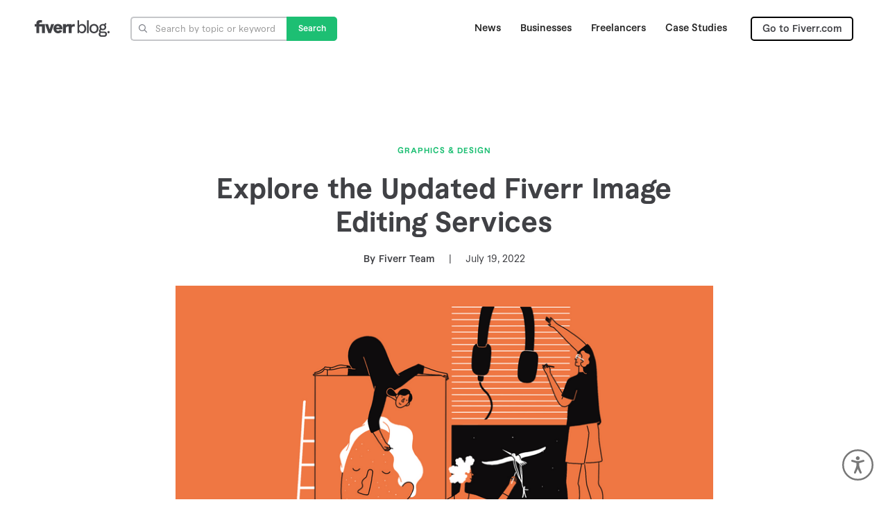

--- FILE ---
content_type: text/html
request_url: https://blog.fiverr.com/post/explore-the-updated-fiverr-image-editing-services
body_size: 11522
content:
<!DOCTYPE html><!-- Last Published: Wed Jun 04 2025 11:59:22 GMT+0000 (Coordinated Universal Time) --><html data-wf-domain="blog.fiverr.com" data-wf-page="606a802fcaa89b58c3508c9a" data-wf-site="606a802fcaa89ba7b0508c95" lang="en" data-wf-collection="606a802fcaa89b6dc1508cb3" data-wf-item-slug="explore-the-updated-fiverr-image-editing-services"><head><meta charset="utf-8"/><title>Explore the Updated Fiverr Image Editing Services | Fiverr Blog</title><meta content="Fiverr has expanded its image editing services. Learn about the new page structure with five editing subcategories that make your talent search easy." name="description"/><meta content="Explore the Updated Fiverr Image Editing Services | Fiverr Blog" property="og:title"/><meta content="Fiverr has expanded its image editing services. Learn about the new page structure with five editing subcategories that make your talent search easy." property="og:description"/><meta content="https://cdn.prod.website-files.com/606a802fcaa89bc357508cad/62d6bdbd649e9c0ca210eacf_illustration%201_%20orange.png" property="og:image"/><meta content="Explore the Updated Fiverr Image Editing Services | Fiverr Blog" property="twitter:title"/><meta content="Fiverr has expanded its image editing services. Learn about the new page structure with five editing subcategories that make your talent search easy." property="twitter:description"/><meta content="https://cdn.prod.website-files.com/606a802fcaa89bc357508cad/62d6bdbd649e9c0ca210eacf_illustration%201_%20orange.png" property="twitter:image"/><meta property="og:type" content="website"/><meta content="summary_large_image" name="twitter:card"/><meta content="width=device-width, initial-scale=1" name="viewport"/><link href="https://cdn.prod.website-files.com/606a802fcaa89ba7b0508c95/css/fiverr-blog.shared.9680df193.css" rel="stylesheet" type="text/css"/><script type="text/javascript">!function(o,c){var n=c.documentElement,t=" w-mod-";n.className+=t+"js",("ontouchstart"in o||o.DocumentTouch&&c instanceof DocumentTouch)&&(n.className+=t+"touch")}(window,document);</script><link href="https://cdn.prod.website-files.com/606a802fcaa89ba7b0508c95/606a802fcaa89b747d508cdc_Fiverr%20Fav-32.jpg" rel="shortcut icon" type="image/x-icon"/><link href="https://cdn.prod.website-files.com/606a802fcaa89ba7b0508c95/606a802fcaa89b5f80508cdd_Fiverr%20Fav-256.jpeg" rel="apple-touch-icon"/><link href="https://blog.fiverr.com/post/explore-the-updated-fiverr-image-editing-services" rel="canonical"/><link href="rss.xml" rel="alternate" title="RSS Feed" type="application/rss+xml"/><!-- Google Tag Manager -->
<script>(function(w,d,s,l,i){w[l]=w[l]||[];w[l].push({'gtm.start':
new Date().getTime(),event:'gtm.js'});var f=d.getElementsByTagName(s)[0],
j=d.createElement(s),dl=l!='dataLayer'?'&l='+l:'';j.async=true;j.src=
'https://www.googletagmanager.com/gtm.js?id='+i+dl;f.parentNode.insertBefore(j,f);
})(window,document,'script','dataLayer','GTM-K5HJ679');</script>
<!-- End Google Tag Manager -->


<style>
  #INDmenu-btn {
    display:none;
  }
</style></head><body><div data-animation="over-left" class="navigation w-nav" data-easing2="ease" data-easing="ease" data-collapse="medium" role="banner" data-no-scroll="1" data-duration="400" data-doc-height="1"><div class="navigation-wrap"><div class="horizontal-wrap cc-center"><a href="/articles" class="logo-link cc-right-margin--30 w-nav-brand"><img src="https://cdn.prod.website-files.com/606a802fcaa89ba7b0508c95/606a802fcaa89b672f508ccc_Fiverr%20Blog%20Logo.svg" width="108" alt="Fiverr Blog logo" class="logo-image"/></a><form action="/search" class="search-wrap w-form"><div class="form-field"><img src="https://cdn.prod.website-files.com/606a802fcaa89ba7b0508c95/606a802fcaa89be265508ccd_Vector.svg" loading="lazy" alt="" class="image"/><input class="search-input w-input" maxlength="256" name="query" placeholder="Search by topic or keyword" type="search" id="search" required=""/></div><input type="submit" class="button cc-search w-button" value="Search"/></form></div><div class="menu"><nav role="navigation" class="navigation-items w-nav-menu"><div class="w-dyn-list"><div role="list" class="collection-list w-dyn-items"><div role="listitem" class="collection-item-2 w-dyn-item"><a href="/category/news" class="navigation-item-2 w-nav-link">News</a></div><div role="listitem" class="collection-item-2 w-dyn-item"><a href="/category/businesses" class="navigation-item-2 w-nav-link">Businesses</a></div><div role="listitem" class="collection-item-2 w-dyn-item"><a href="/category/freelancers" class="navigation-item-2 w-nav-link">Freelancers</a></div><div role="listitem" class="collection-item-2 w-dyn-item"><a href="/category/case-studies" class="navigation-item-2 w-nav-link">Case Studies</a></div></div></div><a href="https://www.fiverr.com/" target="_blank" class="button-2 cc-subscribe w-inline-block"><div>Go to Fiverr.com</div></a></nav><nav data-w-id="5ee89e42-fd59-264c-510e-32886e3373f2" class="mobile-menu-button"><img src="https://cdn.prod.website-files.com/606a802fcaa89ba7b0508c95/6090a51f421b45722d6e53c8_Bars.svg" width="22" alt="" class="menu-icon"/></nav></div></div><a href="/articles" class="logo-link mobile-view w-nav-brand"><img src="https://cdn.prod.website-files.com/606a802fcaa89ba7b0508c95/606a802fcaa89b672f508ccc_Fiverr%20Blog%20Logo.svg" width="108" alt="Fiverr Blog logo" class="logo-image"/></a><form action="/search" class="search-wrap mobile w-form"><div class="form-field mobile"><img src="https://cdn.prod.website-files.com/606a802fcaa89ba7b0508c95/606a802fcaa89be265508ccd_Vector.svg" loading="lazy" alt="" class="image"/><input class="search-input mobile w-input" maxlength="256" name="query" placeholder="Search" type="search" id="search" required=""/></div><input type="submit" class="button cc-search mobile w-button" value="Search"/></form><div class="google-tag w-embed w-iframe"><!-- Google Tag Manager (noscript) -->
<noscript><iframe src="https://www.googletagmanager.com/ns.html?id=GTM-K5HJ679"
height="0" width="0" style="display:none;visibility:hidden"></iframe></noscript>
<!-- End Google Tag Manager (noscript) --></div></div><div class="section cc-post"><div class="container cc-post-container"><div class="blog-header-wrap"><a href="/tag/graphics-design" class="w-inline-block"><div class="label cc-tag cc-blog">Graphics &amp; Design</div></a><h1 class="big-blog-heading-link cc-post">Explore the Updated Fiverr Image Editing Services</h1><div class="blog-meta-wrap cc-center"><div class="author-prefix cc-blog">By</div><div class="label cc-author cc-blog">Fiverr Team</div><div class="pipe cc-blog">|</div><div class="label cc-published-date cc-blog">July 19, 2022</div></div></div><div class="post-main-image"><div class="image-placeholder _1 w-condition-invisible"></div><img src="https://cdn.prod.website-files.com/606a802fcaa89bc357508cad/62d6bdbd649e9c0ca210eacf_illustration%201_%20orange.png" loading="eager" alt="image editing" sizes="(max-width: 479px) 94vw, (max-width: 767px) 96vw, (max-width: 991px) 92vw, 775px" srcset="https://cdn.prod.website-files.com/606a802fcaa89bc357508cad/62d6bdbd649e9c0ca210eacf_illustration%201_%20orange-p-500.png 500w, https://cdn.prod.website-files.com/606a802fcaa89bc357508cad/62d6bdbd649e9c0ca210eacf_illustration%201_%20orange-p-800.png 800w, https://cdn.prod.website-files.com/606a802fcaa89bc357508cad/62d6bdbd649e9c0ca210eacf_illustration%201_%20orange.png 12500w" class="thumbnail-image"/></div><div class="rich-text w-richtext"><p>Images are a core part of any successful business or marketing campaign - but not just any images.					</p><p>High-quality, well-edited photographs grab people&#x27;s attention and help attract potential clients to your social media, print advertisements, and brand websites.</p><p>Whether you&#x27;re looking to improve the image quality on your eCommerce website or retouch staff photos, you can find talent through Fiverr&#x27;s newly revamped <a href="https://business.fiverr.com/categories/graphics-design/image-editing?source=breadcrumbs&amp;expert_listings=true">Image Editing</a> services.</p><figure class="w-richtext-align-center w-richtext-figure-type-image"><div><img src="https://cdn.prod.website-files.com/606a802fcaa89bc357508cad/62d9a7ee15d65477d1e1826f_NVV6Wrn--z5aLRfUyUfrtOMRbNFdexZ3s1HUL6CequmnSYXPSSNSe_M905-aMbES-VVSlWw1yIyVnSF4RTml-jhL1MAkpnwdTW1l8YtPtlBWcikXhYxSqcYSMgf8AT3mOoSCbXhEDrMW7tg-HqjZmN4.jpeg" alt=""/></div><figcaption>Before &amp; After by @elizaisseliza</figcaption></figure><h3><strong>Types of Image Editing Service Available on Fiverr</strong>			</h3><p>The image editing services available on Fiverr have expanded to meet your business&#x27;s needs.			</p><p>Previously categorized as &#x27;Photoshop Editing,&#x27; these services were limited to work done only with Photoshop. However, graphic designers work with a variety of software, not onlyPhotoshop. The Fiverr Marketplace has evolved to showcase talent who work with other editing software.				</p><p>Fiverr&#x27;s Image Editing services are now also divided into five subcategories, making it simple to find the quality talent you need. Instead of sorting through thousands of freelancers, you can quickly find experts by starting with one of the following service niches.					</p><figure class="w-richtext-align-center w-richtext-figure-type-image"><div><img src="https://cdn.prod.website-files.com/606a802fcaa89bc357508cad/62d9a8420e3335709fb5dc07_54AuJoQY4Yb7ooROLGSj0vUCyljaZyBbOJtbBwhU87L0cQe1_tvPrrebbxkUEU0-4-OL9Pqcs2I5I7QHAzf1N6KRcvIvPPe0xpfW5MH-u_NhQONctnLzKrZ1c64xNhpxR5Wkn_hFhysOpSsng0WytVM.jpeg" alt=""/></div><figcaption>Real Estate Enhancement by @elizaisseliza</figcaption></figure><h3><strong>1. Product Image Editing</strong>		</h3><p>Popular with eCommerce businesses, <a href="https://business.fiverr.com/categories/graphics-design/image-editing?source=breadcrumbs&amp;expert_listings=true">product image editing</a> includes cropping, background removal, resizing, and resolution changes. Think of the product images you see on websites like Etsy and Amazon. Companies often pay for product image editing to make their product look more attractive.					</p><p>Even if you don&#x27;t run an eCommerce business, you can still use product image editing. The talent on the Fiverr marketplace can edit product images for your social media pages or brand website. You can even use the edited images for print advertisements or any other type of marketing campaign.</p><figure class="w-richtext-align-center w-richtext-figure-type-image"><div><img src="https://cdn.prod.website-files.com/606a802fcaa89bc357508cad/62d9a85fd521d37d8d3522ef_b4gqrAODviICOE3dk474l-8kw1gjy15HCiieCN4zuzwJzW7PKTQolhCrLwbgWpOD7h927u9dngUN4_PzJY7mr0-tSfDwnuTNCIWRshcmrU1jBEahqq4RGgxqdsE25GAnVKCEPtQTCt7gWxk3s5YCAVg.jpeg" alt=""/></div><figcaption>Product Image Editing by @barbarakiltis</figcaption></figure><h3><strong>2. Photo Manipulation</strong>					</h3><p><a href="https://business.fiverr.com/categories/graphics-design/image-editing/photo-manipulation?expert_listings=true">Photo manipulation</a> freelancers specialize in compositing, adding filters or effects, and adding or removing objects. They commonly work with landscape and real estate images.					</p><p>For example, companies that use marketing campaign photos with a landscape background may hire photo manipulation talent to enhance the scenery colors or remove an unwanted object. Real estate and interior design companies may also rely on photo manipulation freelancers to enhance their images.				</p><p>Other industries can benefit from investing in photo manipulation. Fiverr talent can retouch photos of your business&#x27;s location or office interior. They can also combine several photos to create collages that advertise your brand or business.					</p><p>With image enhancement through photo manipulation, you can post quality images on your brand website or social media platforms.	</p><figure class="w-richtext-align-center w-richtext-figure-type-image"><div><img src="https://cdn.prod.website-files.com/606a802fcaa89bc357508cad/62d9a8c4c1322dc3a8770a09_mai3owZgWEh2IyuDTmO7BVABlxMRYIKJzp2n-WVDJ43xKlY93oh3m6dNUYxjBNbqQ1AuBy_Zh6b1yz0jx0H6OqvzzjYvF5TVkt5xhzbuRjcGJOGEzFEZD0Ajxp0uMK5GxDTCsEndC524I_dMlSSByFs.jpeg" alt=""/></div><figcaption>Manipulation &amp; Compositing by @barbarakiltis</figcaption></figure><h3>‍<strong>3. Portrait Retouching</strong>			</h3><p>Of course, not all images include only products or scenery. Many ad campaigns, landing pages, and company websites showcase people - both models and staff members. That&#x27;s where <a href="https://business.fiverr.com/categories/graphics-design/image-editing/portraits-retouching">portrait retouching</a> comes in.					</p><p>The talent on Fiverr can handle hair and skin retouching, color correction, virtual makeup, and face sculpting. They can also take care of any needed background changes, body remodeling, or lighting issues.			</p><p>Whether you need retouches on brand fashion and lifestyle photos or color correction on staff headshots, you can find vetted freelancers on the Fiverr marketplace. Entrust them with retouching your LinkedIn profile photos, office party images, and ad campaign photos.			</p><figure class="w-richtext-align-center w-richtext-figure-type-image"><div><img src="https://cdn.prod.website-files.com/606a802fcaa89bc357508cad/62d9aa6b71722d4c67545c5f_OzFWU_CUFU6QVO_IyfnFlHS5jirJcE5v4NKy_w2M-TWRnf2p0O8yRMPZSttZTMyZbwtj8nO13MAaMWn7w-m8yRR_NtjArdjehmdOOYQEi8qSeLnwXgWjLi01_8cAt-ukPfGnDPZK6jiUofuPHXkl9yw.jpeg" alt=""/></div><figcaption>Portrait Retouching by @creative__hub</figcaption></figure><h3><strong>4. Photo Restoration</strong></h3><p>Perhaps your company takes before and after pictures of restoration projects with a low-quality camera. Or maybe you have decades-old images of your founding members. Either way, these images may not always have the best quality.		</p><p>With <a href="https://business.fiverr.com/categories/graphics-design/image-editing/photo-restoration?expert_listings=true">photo restoration</a>, Fiverr talent can take those old or poor-quality pictures and convert them into top-notch images. They can colorize black-and-white images and repair any cracks or scratches that transfer from the original physical photograph.</p><figure class="w-richtext-align-center w-richtext-figure-type-image"><div><img src="https://cdn.prod.website-files.com/606a802fcaa89bc357508cad/62d9aa8382f5d229c5acd60b_fa-LqrOVzV--eykMzFJb5h3cdzN7AvYzzsaNzE4tOpJBP0XJ9rzX15ByawFXH4fH9gt-u5YkHbO0RzQ1JN_ICZFtb7rbBAKyEjxSz3tih19hZ_CSGFR1qdbwAHjPzOXSfdJWZYQA58k9Tw_dMtRjwQQ.jpeg" alt=""/></div><figcaption>Colorizing by @anthonyd3ca</figcaption></figure><h3><strong>5. Mockups</strong>				</h3><p>Many eCommerce sites rely on <a href="https://business.fiverr.com/categories/graphics-design/image-editing/mockups">mockups</a> to give customers an idea of the final product with various designs. Perhaps they sell T-shirts with different text options or websites with various layouts.</p><p>No matter the product, the Fiverr talent can create finalized mockups to showcase unique designs. They can also put together mockup templates that you can use on your own as you create new designs or styles.					</p><p>As already mentioned, you don&#x27;t need an eCommerce site to invest in mockups. You can also find talent to handle mockups for your social media pages or printed flyers showcasing your products. The options are endless.</p><figure class="w-richtext-align-center w-richtext-figure-type-image"><div><img src="https://cdn.prod.website-files.com/606a802fcaa89bc357508cad/62d9aab11854280d6810ef74_2p9my3K1s9EwNkX-EeMAo198l3y6Z2qp8F0bg0BEUdpMG9Yow8ZLFylvMfPDP3ZGKzRlYiiHpn3q1vWfNwst02_FXhwBfyBp1amvqiDiYlRL0yRgybbm3iPf7oGKHGGFhYL2_PYjHOkjmPYJopnqjns.jpeg" alt=""/></div><figcaption>Mockup by @elizaisseliza</figcaption></figure><p>Are you ready to take your company to the next level with high-quality images? Find the talent you need on <a href="https://business.fiverr.com/categories/graphics-design/image-editing?source=breadcrumbs&amp;expert_listings=true">Fiverr</a>&#x27;s page and start enhancing your company&#x27;s visual appeal today.</p><p>		</p><p>‍</p></div><div class="typeform-embed w-embed w-script"><div class="typeform-widget" data-url="https://form.typeform.com/to/WAyPRirt?typeform-medium=embed-snippet?typeform-welcome=0" style="width: 100%; height: 550px;"></div> <script> (function() { var qs,js,q,s,d=document, gi=d.getElementById, ce=d.createElement, gt=d.getElementsByTagName, id="typef_orm", b="https://embed.typeform.com/"; if(!gi.call(d,id)) { js=ce.call(d,"script"); js.id=id; js.src=b+"embed.js"; q=gt.call(d,"script")[0]; q.parentNode.insertBefore(js,q) } })() </script></div><div class="download-wrap w-condition-invisible"><a href="#" class="button w-inline-block"><div>Download</div><div class="w-condition-invisible w-dyn-bind-empty"></div></a></div><div class="social-share-wrap"><div class="horizontal-wrap"><a udesly-web-share="auto" href="/post/explore-the-updated-fiverr-image-editing-services" target="_blank" aria-current="page" class="button-2 web-share w-button w--current">Share</a><div><div class="w-embed"><a class="w-inline-block share-button-1 tw" href="https://twitter.com/intent/tweet?" target="_blank" title="Tweet" onclick="window.open('https://twitter.com/intent/tweet?text=' + encodeURIComponent(document.title) + ':%20 ' + encodeURIComponent(document.URL)); return false;"></a></div></div><div><div class="w-embed"><a class="w-inline-block share-button-1 fb" href="https://www.facebook.com/sharer/sharer.php?u=&t=" title="Share on Facebook" target="_blank" onclick="window.open('https://www.facebook.com/sharer/sharer.php?u=' + encodeURIComponent(document.URL) + '&t=' + encodeURIComponent(document.URL)); return false;"> </a></div></div></div></div><a href="/author/fiverr-team" class="author-wrap w-inline-block"><div style="background-image:url(&quot;https://cdn.prod.website-files.com/606a802fcaa89bc357508cad/6073c12855e0d1e24593ceed_Editorial%20Team.jpg&quot;)" class="author-image"></div><div><div class="author-name cc-post">Fiverr Team</div><div class="author-bio cc-post">Whether you’re scaling up your small business or building a brand from scratch, we’ve got the resources you need to keep you informed and at the top of your game.</div></div></a></div></div><div class="section"><div class="container"><div class="section-heading-wrap cc-post"><div class="title-link-div"><a href="/category/businesses" class="section-heading-wrap w-inline-block"><h2 class="heading-jumbo-small right-margin-10 cc-domain hide">For</h2><h2 class="heading-jumbo-small cc-bold post-page">Businesses</h2><img src="https://cdn.prod.website-files.com/606a802fcaa89ba7b0508c95/606a802fcaa89b5c08508cce_Chevron.svg" loading="lazy" alt="" class="chevron post-page"/></a></div></div><div class="w-dyn-list"><div role="list" class="collection-list1 w-dyn-items"><div role="listitem" class="standard-blog-item w-dyn-item"><a href="/post/top-priorities-for-marketing-executives" class="blog-preview-image w-inline-block"><div class="image-placeholder w-condition-invisible"></div><img src="https://cdn.prod.website-files.com/606a802fcaa89bc357508cad/66eaed6bbe976a226cc058ef_PR%20-%20IMG%20(1).jpeg" loading="eager" alt="Marketing Executive Priorities " sizes="(max-width: 479px) 100vw, (max-width: 767px) 96vw, (max-width: 991px) 29vw, 27vw" srcset="https://cdn.prod.website-files.com/606a802fcaa89bc357508cad/66eaed6bbe976a226cc058ef_PR%20-%20IMG%20(1)-p-500.jpeg 500w, https://cdn.prod.website-files.com/606a802fcaa89bc357508cad/66eaed6bbe976a226cc058ef_PR%20-%20IMG%20(1)-p-800.jpeg 800w, https://cdn.prod.website-files.com/606a802fcaa89bc357508cad/66eaed6bbe976a226cc058ef_PR%20-%20IMG%20(1)-p-1080.jpeg 1080w, https://cdn.prod.website-files.com/606a802fcaa89bc357508cad/66eaed6bbe976a226cc058ef_PR%20-%20IMG%20(1)-p-1600.jpeg 1600w, https://cdn.prod.website-files.com/606a802fcaa89bc357508cad/66eaed6bbe976a226cc058ef_PR%20-%20IMG%20(1)-p-2000.jpeg 2000w, https://cdn.prod.website-files.com/606a802fcaa89bc357508cad/66eaed6bbe976a226cc058ef_PR%20-%20IMG%20(1)-p-2600.jpeg 2600w, https://cdn.prod.website-files.com/606a802fcaa89bc357508cad/66eaed6bbe976a226cc058ef_PR%20-%20IMG%20(1)-p-3200.jpeg 3200w, https://cdn.prod.website-files.com/606a802fcaa89bc357508cad/66eaed6bbe976a226cc058ef_PR%20-%20IMG%20(1).jpeg 3584w" class="thumbnail-image"/></a><div class="blog-summary-wrap"><a href="/tag/business-news" class="w-inline-block"><div class="label cc-tag">Business News</div></a><a href="/post/top-priorities-for-marketing-executives" class="blog-heading-link">Top Priorities for Marketing Executives</a><div class="paragraph-light">Fiverr has released its second annual report detailing the urgent needs and top priorities of marketing executives in the U.S.</div></div></div><div role="listitem" class="standard-blog-item w-dyn-item"><a href="/post/fiverr-research-reveals-how-retailers-and-e-commerce-brands-are-tackling-the-shortened-holiday-season" class="blog-preview-image w-inline-block"><div class="image-placeholder w-condition-invisible"></div><img src="https://cdn.prod.website-files.com/606a802fcaa89bc357508cad/66cf30d0a3e1e5be36867c01_image%20(6).png" loading="eager" alt="Holiday Season" sizes="(max-width: 479px) 100vw, (max-width: 767px) 96vw, (max-width: 991px) 29vw, 27vw" srcset="https://cdn.prod.website-files.com/606a802fcaa89bc357508cad/66cf30d0a3e1e5be36867c01_image%20(6)-p-500.png 500w, https://cdn.prod.website-files.com/606a802fcaa89bc357508cad/66cf30d0a3e1e5be36867c01_image%20(6)-p-800.png 800w, https://cdn.prod.website-files.com/606a802fcaa89bc357508cad/66cf30d0a3e1e5be36867c01_image%20(6)-p-1080.png 1080w, https://cdn.prod.website-files.com/606a802fcaa89bc357508cad/66cf30d0a3e1e5be36867c01_image%20(6).png 1280w" class="thumbnail-image"/></a><div class="blog-summary-wrap"><a href="/tag/business-news" class="w-inline-block"><div class="label cc-tag">Business News</div></a><a href="/post/fiverr-research-reveals-how-retailers-and-e-commerce-brands-are-tackling-the-shortened-holiday-season" class="blog-heading-link">Fiverr Research Reveals How Retailers and e-Commerce Brands are Tackling the Shortened Holiday Season</a><div class="paragraph-light">Retailers are investing in AI (70%), social media ads (39%), influencer marketing campaigns (35%), email marketing (33%), and SEO (29%).</div></div></div><div role="listitem" class="standard-blog-item w-dyn-item"><a href="/post/top-priorities-for-finance-executives" class="blog-preview-image w-inline-block"><div class="image-placeholder w-condition-invisible"></div><img src="https://cdn.prod.website-files.com/606a802fcaa89bc357508cad/666080dca9b5655546fa4c92_Screenshot%202024-06-04%20at%208.04.19%E2%80%AFAM.png" loading="eager" alt="Finance Priorities" sizes="(max-width: 479px) 100vw, (max-width: 767px) 96vw, (max-width: 991px) 29vw, 27vw" srcset="https://cdn.prod.website-files.com/606a802fcaa89bc357508cad/666080dca9b5655546fa4c92_Screenshot%202024-06-04%20at%208.04.19%E2%80%AFAM-p-500.png 500w, https://cdn.prod.website-files.com/606a802fcaa89bc357508cad/666080dca9b5655546fa4c92_Screenshot%202024-06-04%20at%208.04.19%E2%80%AFAM-p-800.png 800w, https://cdn.prod.website-files.com/606a802fcaa89bc357508cad/666080dca9b5655546fa4c92_Screenshot%202024-06-04%20at%208.04.19%E2%80%AFAM-p-1080.png 1080w, https://cdn.prod.website-files.com/606a802fcaa89bc357508cad/666080dca9b5655546fa4c92_Screenshot%202024-06-04%20at%208.04.19%E2%80%AFAM.png 1414w" class="thumbnail-image"/></a><div class="blog-summary-wrap"><a href="/tag/business-news" class="w-inline-block"><div class="label cc-tag">Business News</div></a><a href="/post/top-priorities-for-finance-executives" class="blog-heading-link">Top Priorities for Finance Executives </a><div class="paragraph-light">Fiverr has released a comprehensive report detailing the urgent needs of finance executives in the U.S. </div></div></div></div></div></div></div><div class="section cc-bottom"><div class="container"><div class="collection-list-wrapper-3 w-dyn-list"><div role="list" class="w-dyn-items"><div role="listitem" class="w-dyn-item"><div style="background-image:url(&quot;https://cdn.prod.website-files.com/606a802fcaa89bc357508cad/60909b4c6493a9186654a3c1_banner-1.jpg&quot;)" class="banner-ad"><div><img src="https://cdn.prod.website-files.com/606a802fcaa89bc357508cad/60909a32eecdc676da76913d_Logo_Sub-logos_Business_White.svg" loading="eager" alt="" class="banner-logo"/></div><div class="div-block-4"><div class="banner-title w-richtext"><p>The best option is having <em>options.</em></p></div><a style="background-color:hsla(151.85185185185185, 73.64%, 43.14%, 1.00);color:white" href="https://fiverr.com/" target="_blank" class="button-green w-button">Find your seller</a></div><div class="banner-main-text w-richtext"><p>Freelance Social Media services. <em>Built for teams.</em></p></div><div class="gradient"></div></div></div></div></div></div></div><div class="mobile-menu-wrap"><div class="mobile-menu"><nav class="mobile-menu-content"><a href="/articles" class="navigation-item-2 w-inline-block"><div>Home</div></a><div class="collection-list-wrapper-4 w-dyn-list"><div role="list" class="w-dyn-items"><div role="listitem" class="w-dyn-item"><a href="/category/news" class="navigation-item-2 w-inline-block"><div>News</div></a></div><div role="listitem" class="w-dyn-item"><a href="/category/businesses" class="navigation-item-2 w-inline-block"><div>Businesses</div></a></div><div role="listitem" class="w-dyn-item"><a href="/category/freelancers" class="navigation-item-2 w-inline-block"><div>Freelancers</div></a></div><div role="listitem" class="w-dyn-item"><a href="/category/case-studies" class="navigation-item-2 w-inline-block"><div>Case Studies</div></a></div></div></div><div class="go-to-fiverr"><a href="https://www.fiverr.com/" target="_blank" class="button-2 cc-subscribe mobile w-inline-block"><div>Go to Fiverr.com</div></a></div><div data-w-id="e0da330b-a711-4c63-8252-d143128ebe2b" class="div-block-7"><img src="https://cdn.prod.website-files.com/606a802fcaa89ba7b0508c95/60919cccf769c6475014b89a_Vector.svg" loading="lazy" alt="" class="image-6"/></div><div class="mobile-menu-footer"><div class="logo-wrap mobile"><div class="footer-logo-wrapper"><img src="https://cdn.prod.website-files.com/606a802fcaa89ba7b0508c95/606a802fcaa89b2b03508cd4_Fiverr%20Logo.svg" loading="lazy" alt="" class="fiverr-logo"/><img src="https://cdn.prod.website-files.com/606a802fcaa89ba7b0508c95/606a802fcaa89b1754508ccf_Registered.svg" loading="lazy" alt="" class="registered-icon"/></div><div class="copyright-2 mobile">© Fiverr International Ltd. 2024</div></div></div></nav></div><div class="overlay"></div></div><div class="language-overlay language-home"><div class="language-div"><div class="div-block-10"><div class="text-block-3">Choose a language</div><img src="https://cdn.prod.website-files.com/606a802fcaa89ba7b0508c95/60919cccf769c6475014b89a_Vector.svg" loading="lazy" data-w-id="f2858df2-cfd3-7252-a321-bd43cf6c22fa" alt="" class="cross"/></div><div class="language-wrap current"><div class="div-block-12"><img src="https://cdn.prod.website-files.com/606a802fcaa89ba7b0508c95/6255d31feb37005071b9fd75_check-mark.png" loading="eager" alt="Check mark icon" class="check-mark"/></div><div>English</div></div><a href="/de" class="language-wrap w-inline-block"><div class="div-block-12"><div class="check hide"></div></div><div>Deutsch</div></a><a href="/fr" class="language-wrap hide w-inline-block"><div class="div-block-12"><div class="check hide"></div></div><div>Français</div></a></div></div><footer id="footer" class="footer-2"><div class="footer-container"><div class="footer-flex-container"><div class="_33 cc-50"><h2 class="footer-heading-2">Categories</h2><ul role="list" class="footer-list w-list-unstyled"><li class="footer-list-item"><a href="https://www.fiverr.com/categories/graphics-design" target="_blank" class="footer-link-2">Graphics &amp; Design</a></li><li class="footer-list-item"><a href="https://www.fiverr.com/categories/online-marketing" target="_blank" class="footer-link-2">Digital Marketing</a></li><li class="footer-list-item"><a href="https://www.fiverr.com/categories/writing-translation" target="_blank" class="footer-link-2">Writing &amp; Translation</a></li><li class="footer-list-item"><a href="https://www.fiverr.com/categories/video-animation" target="_blank" class="footer-link-2">Video &amp; Animation</a></li><li class="footer-list-item"><a href="https://www.fiverr.com/categories/music-audio" target="_blank" class="footer-link-2">Music &amp; Audio</a></li><li class="footer-list-item"><a href="https://www.fiverr.com/logo-maker" target="_blank" class="footer-link-2">Fiverr Logo Maker</a></li><li class="footer-list-item"><a href="https://www.fiverr.com/categories/programming-tech" target="_blank" class="footer-link-2">Programming &amp; Tech</a></li><li class="footer-list-item"><a href="https://www.fiverr.com/categories/data" target="_blank" class="footer-link-2">Data</a></li><li class="footer-list-item"><a href="https://www.fiverr.com/categories/business" target="_blank" class="footer-link-2">Business</a></li><li class="footer-list-item"><a href="https://www.fiverr.com/categories/lifestyle" target="_blank" class="footer-link-2">Lifestyle</a></li><li class="footer-list-item"><a href="https://www.fiverr.com/categories/photography" target="_blank" class="footer-link-2">Photography</a></li><li class="footer-list-item"><a href="https://www.fiverr.com/categories/end-to-end-projects" target="_blank" class="footer-link-2">End-to-End Projects</a></li><li class="footer-list-item"><a href="https://www.fiverr.com/categories" target="_blank" class="footer-link-2">Sitemap</a></li></ul></div><div class="_33 cc-50"><h2 class="footer-heading-2">About<br/></h2><ul role="list" class="footer-list w-list-unstyled"><li class="footer-list-item"><a href="https://www.fiverr.com/jobs?source=footer" target="_blank" class="footer-link-2">Careers</a></li><li class="footer-list-item"><a href="https://www.fiverr.com/news/press-releases?source=footer" target="_blank" class="footer-link-2">Press &amp; News</a></li><li class="footer-list-item"><a href="https://www.fiverr.com/partnerships?source=footer" target="_blank" class="footer-link-2">Partnerships</a></li><li class="footer-list-item"><a href="https://www.fiverr.com/privacy-policy?source=footer" target="_blank" class="footer-link-2">Privacy Policy</a></li><li class="footer-list-item"><a href="https://www.fiverr.com/terms_of_service?source=footer" target="_blank" class="footer-link-2">Terms of Service</a></li><li class="footer-list-item"><a href="https://www.fiverr.com/intellectual-property?source=footer" target="_blank" class="footer-link-2">Intellectual Property Claims</a></li><li class="footer-list-item"><a href="https://investors.fiverr.com/investor-overview/default.aspx" target="_blank" class="footer-link-2">Investor Relations</a></li></ul></div><div class="_33 cc-50"><h2 class="footer-heading-2">Support</h2><ul role="list" class="footer-list w-list-unstyled"><li class="footer-list-item"><a href="https://help.fiverr.com/" target="_blank" class="footer-link-2">Help &amp; Support</a></li><li class="footer-list-item"><a href="https://www.fiverr.com/trust_safety?source=footer" target="_blank" class="footer-link-2">Trust &amp; Safety</a></li><li class="footer-list-item"><a href="https://www.fiverr.com/support/articles/360010451297-How-to-Start-Selling-on-Fiverr" target="_blank" class="footer-link-2">Selling on Fiverr</a></li><li class="footer-list-item"><a href="https://www.fiverr.com/pages/howtofindafreelancer?cms=lunar&amp;show_join=true&amp;source=footer" target="_blank" class="footer-link-2">Buying on Fiverr</a></li><li class="footer-list-item"><a href="https://www.fiverr.com/resources/guides?source=footer" target="_blank" class="footer-link-2">Fiverr Guides</a></li><li class="footer-list-item"><a href="https://workspace.fiverr.com/" target="_blank" class="footer-link-2">Fiverr Workspace<br/><span class="footer-sub-text">Invoice Software</span></a></li><li class="footer-list-item"><a href="https://learn.fiverr.com/" target="_blank" class="footer-link-2">Learn<br/><span class="footer-sub-text">Online Courses</span></a></li></ul></div><div class="_33 cc-50"><h2 class="footer-heading-2">Community</h2><ul role="list" class="footer-list w-list-unstyled"><li class="footer-list-item"><a href="https://www.fiverr.com/cp/success-stories" target="_blank" class="footer-link-2">Customer Success Stories</a></li><li class="footer-list-item"><a href="https://community.fiverr.com/" target="_blank" class="footer-link-2">Community Hub</a></li><li class="footer-list-item"><a href="https://community.fiverr.com/welcome/" target="_blank" class="footer-link-2">Forum</a></li><li class="footer-list-item"><a href="https://events.fiverr.com/" target="_blank" class="footer-link-2">Events</a></li><li class="footer-list-item"><a href="https://affiliates.fiverr.com/influencers" target="_blank" class="footer-link-2">Influencers</a></li><li class="footer-list-item"><a href="https://affiliates.fiverr.com/" target="_blank" class="footer-link-2">Affiliates</a></li><li class="footer-list-item"><a href="https://podfollow.com/ninetwentynine" target="_blank" class="footer-link-2">Podcast</a></li><li class="footer-list-item"><a href="https://www.fiverr.com/referral_program?source=footer" target="_blank" class="footer-link-2">Invite a Friend</a></li><li class="footer-list-item"><a href="https://www.fiverr.com/start_selling?source=footer" target="_blank" class="footer-link-2">Become a Seller</a></li><li class="footer-list-item"><a href="https://www.fiverr.com/community/standards?source=footer" target="_blank" class="footer-link-2">Community Standards</a></li></ul></div><div class="_33 cc-50"><h2 class="footer-heading-2"><strong>Business Solutions</strong></h2><ul role="list" class="footer-list w-list-unstyled"><li class="footer-list-item"><a href="https://www.fiverr.com/fiverr-business-solutions" target="_blank" class="footer-link-2">About Business Solutions</a></li><li class="footer-list-item"><a href="https://pro.fiverr.com/" target="_blank" class="footer-link-2">Fiverr Pro</a></li><li class="footer-list-item"><a href="https://www.fiverr.com/certified?source=footer" target="_blank" class="footer-link-2">Fiverr Certified</a></li><li class="footer-list-item"><a href="https://enterprise.fiverr.com" target="_blank" class="footer-link-2">Fiverr Enterprise</a></li><li class="footer-list-item"><a href="https://www.clearvoice.com/" target="_blank" class="footer-link-2">ClearVoice</a><div class="footer-sub-text">Content Marketing</div></li><li class="footer-list-item"><a href="https://workingnotworking.com/" target="_blank" class="footer-link-2">Working Not Working</a></li><li class="footer-list-item"><a href="https://www.fiverr.com/fbs-contact-us" target="_blank" class="footer-link-2">Contact Sales</a></li></ul></div></div><div class="footer---bottom-2"><div class="logo-wrap"><div class="footer-logo-wrapper main"><img src="https://cdn.prod.website-files.com/606a802fcaa89ba7b0508c95/606a802fcaa89b2b03508cd4_Fiverr%20Logo.svg" loading="lazy" alt="" class="fiverr-logo"/><img src="https://cdn.prod.website-files.com/606a802fcaa89ba7b0508c95/606a802fcaa89b1754508ccf_Registered.svg" loading="lazy" alt="" class="registered-icon"/></div><div class="copyright-2 main">© Fiverr International Ltd. 2024</div></div><div class="footer---right-wrap"><div class="horizontal-wrap"><a href="https://www.tiktok.com/@fiverr" target="_blank" class="social-link-2 w-inline-block"><img src="https://cdn.prod.website-files.com/606a802fcaa89ba7b0508c95/6539256780a312a68d5448f8_tiktok.svg" loading="lazy" width="24" alt="" class="social-icon"/></a><a href="https://www.instagram.com/fiverr/" target="_blank" class="social-link-2 w-inline-block"><img src="https://cdn.prod.website-files.com/606a802fcaa89ba7b0508c95/606a802fcaa89b78fd508cd7_instagram.svg" loading="lazy" alt="" class="social-icon"/></a><a href="https://www.linkedin.com/company/fiverr-com" target="_blank" class="social-link-2 w-inline-block"><img src="https://cdn.prod.website-files.com/606a802fcaa89ba7b0508c95/606a802fcaa89bbfaa508cd5_linkedin.svg" loading="lazy" alt="" class="social-icon"/></a><a href="https://www.facebook.com/Fiverr/" target="_blank" class="social-link-2 w-inline-block"><img src="https://cdn.prod.website-files.com/606a802fcaa89ba7b0508c95/606a802fcaa89b156b508cd6_facebook.svg" loading="lazy" alt="" class="social-icon"/></a><a href="https://www.pinterest.com/fiverr/" target="_blank" class="social-link-2 w-inline-block"><img src="https://cdn.prod.website-files.com/606a802fcaa89ba7b0508c95/606a802fcaa89b0f24508cdb_pinterest.svg" loading="lazy" alt="" class="social-icon"/></a><a href="https://twitter.com/fiverr" target="_blank" class="social-link-2 w-inline-block"><img src="https://cdn.prod.website-files.com/606a802fcaa89ba7b0508c95/6539257679e6ed4833032560_X.svg" loading="lazy" width="24" alt="" class="social-icon"/></a></div><div data-w-id="ecbd2abd-f478-035c-3700-45de70a64f9a" class="language"><img src="https://cdn.prod.website-files.com/606a802fcaa89ba7b0508c95/606a802fcaa89b409e508cd9_Globe.svg" loading="lazy" alt="" class="image-8"/><div>English</div></div><div class="horizontal-wrap left-margin hidden"><a href="#" target="_blank" class="language-hover w-inline-block"><img src="https://cdn.prod.website-files.com/606a802fcaa89ba7b0508c95/606a802fcaa89b409e508cd9_Globe.svg" loading="lazy" width="26" alt="" class="language-icon"/><div class="language-name">English</div></a><div id="equalweb-button" class="equalweb-button"></div></div></div></div><a href="https://www.finerfox.com/" target="_blank" class="credit-text">Webflow development agency</a></div></footer><script src="https://d3e54v103j8qbb.cloudfront.net/js/jquery-3.5.1.min.dc5e7f18c8.js?site=606a802fcaa89ba7b0508c95" type="text/javascript" integrity="sha256-9/aliU8dGd2tb6OSsuzixeV4y/faTqgFtohetphbbj0=" crossorigin="anonymous"></script><script src="https://cdn.prod.website-files.com/606a802fcaa89ba7b0508c95/js/fiverr-blog.schunk.36b8fb49256177c8.js" type="text/javascript"></script><script src="https://cdn.prod.website-files.com/606a802fcaa89ba7b0508c95/js/fiverr-blog.schunk.ef7a210bcfd5287f.js" type="text/javascript"></script><script src="https://cdn.prod.website-files.com/606a802fcaa89ba7b0508c95/js/fiverr-blog.b9563344.d566745a706c26bc.js" type="text/javascript"></script><!-- Accessibility Code for "blog.fiverr.com" -->
<script>
window.interdeal = {
    "sitekey": "f640b099d82c7dcbf9237f028c7c4592",
    "Position": "Right",
    "Menulang": "EN",
    "domains": {
        "js": "https://cdn.equalweb.com/",
        "acc": "https://access.equalweb.com/"
    },
    "btnStyle": {
        "vPosition": [
            "90%",
            null
        ],
        "scale": [
            "0.5",
            "0.5"
        ],
        "color": {
            "main": "#ffffff",
            "second": "#777777"
        },
        "icon": {
            "type": 11,
            "shape": "circle",
            "outline": true
        }
    }
};
(function(doc, head, body){
	var coreCall             = doc.createElement('script');
	coreCall.src             = 'https://cdn.equalweb.com/core/3.0.0/accessibility.js';
	coreCall.defer           = true;
	coreCall.integrity       = 'sha512-Z/Fp/le5EMHTTNnZV1RBa6aoSrTkOjXLSdL6nHqG8c70vKlDKjeuUCs7l5Nxt66oSkEnlcZAX6gUUNqjhN9Hew==';
	coreCall.crossOrigin     = 'anonymous';
	coreCall.setAttribute('data-cfasync', true );
	body? body.appendChild(coreCall) : head.appendChild(coreCall);
})(document, document.head, document.body);
</script>

<!-- EqualWeb custom button -->
<script>
$( "#equalweb-button" ).click(function() {
   window.interdeal.a11y.openMenu();
});
</script>
 
<!-- Fiverr blog tracking -->
<script type="text/javascript">
(function(){
var req = new XMLHttpRequest();
req.open("GET", "https://api.fiverr.com/api/v1/track_external_campaigns/fiverr_blog");
req.withCredentials = true;
req.send();
})();
</script>

<!-- Google Tag Manager (noscript) -->
<noscript><iframe src="https://www.googletagmanager.com/ns.html?id=GTM-K5HJ679"
height="0" width="0" style="display:none;visibility:hidden"></iframe></noscript>
<!-- End Google Tag Manager (noscript) -->
 <script type="text/javascript" src="https://cdn.jsdelivr.net/npm/udesly-web-share-api@1.0.2/udesly-web-share-api.1.0.2.umd.js"></script> </body></html>

--- FILE ---
content_type: text/css
request_url: https://cdn.prod.website-files.com/606a802fcaa89ba7b0508c95/css/fiverr-blog.shared.9680df193.css
body_size: 21902
content:
html {
  -webkit-text-size-adjust: 100%;
  -ms-text-size-adjust: 100%;
  font-family: sans-serif;
}

body {
  margin: 0;
}

article, aside, details, figcaption, figure, footer, header, hgroup, main, menu, nav, section, summary {
  display: block;
}

audio, canvas, progress, video {
  vertical-align: baseline;
  display: inline-block;
}

audio:not([controls]) {
  height: 0;
  display: none;
}

[hidden], template {
  display: none;
}

a {
  background-color: #0000;
}

a:active, a:hover {
  outline: 0;
}

abbr[title] {
  border-bottom: 1px dotted;
}

b, strong {
  font-weight: bold;
}

dfn {
  font-style: italic;
}

h1 {
  margin: .67em 0;
  font-size: 2em;
}

mark {
  color: #000;
  background: #ff0;
}

small {
  font-size: 80%;
}

sub, sup {
  vertical-align: baseline;
  font-size: 75%;
  line-height: 0;
  position: relative;
}

sup {
  top: -.5em;
}

sub {
  bottom: -.25em;
}

img {
  border: 0;
}

svg:not(:root) {
  overflow: hidden;
}

hr {
  box-sizing: content-box;
  height: 0;
}

pre {
  overflow: auto;
}

code, kbd, pre, samp {
  font-family: monospace;
  font-size: 1em;
}

button, input, optgroup, select, textarea {
  color: inherit;
  font: inherit;
  margin: 0;
}

button {
  overflow: visible;
}

button, select {
  text-transform: none;
}

button, html input[type="button"], input[type="reset"] {
  -webkit-appearance: button;
  cursor: pointer;
}

button[disabled], html input[disabled] {
  cursor: default;
}

button::-moz-focus-inner, input::-moz-focus-inner {
  border: 0;
  padding: 0;
}

input {
  line-height: normal;
}

input[type="checkbox"], input[type="radio"] {
  box-sizing: border-box;
  padding: 0;
}

input[type="number"]::-webkit-inner-spin-button, input[type="number"]::-webkit-outer-spin-button {
  height: auto;
}

input[type="search"] {
  -webkit-appearance: none;
}

input[type="search"]::-webkit-search-cancel-button, input[type="search"]::-webkit-search-decoration {
  -webkit-appearance: none;
}

legend {
  border: 0;
  padding: 0;
}

textarea {
  overflow: auto;
}

optgroup {
  font-weight: bold;
}

table {
  border-collapse: collapse;
  border-spacing: 0;
}

td, th {
  padding: 0;
}

@font-face {
  font-family: webflow-icons;
  src: url("[data-uri]") format("truetype");
  font-weight: normal;
  font-style: normal;
}

[class^="w-icon-"], [class*=" w-icon-"] {
  speak: none;
  font-variant: normal;
  text-transform: none;
  -webkit-font-smoothing: antialiased;
  -moz-osx-font-smoothing: grayscale;
  font-style: normal;
  font-weight: normal;
  line-height: 1;
  font-family: webflow-icons !important;
}

.w-icon-slider-right:before {
  content: "";
}

.w-icon-slider-left:before {
  content: "";
}

.w-icon-nav-menu:before {
  content: "";
}

.w-icon-arrow-down:before, .w-icon-dropdown-toggle:before {
  content: "";
}

.w-icon-file-upload-remove:before {
  content: "";
}

.w-icon-file-upload-icon:before {
  content: "";
}

* {
  box-sizing: border-box;
}

html {
  height: 100%;
}

body {
  color: #333;
  background-color: #fff;
  min-height: 100%;
  margin: 0;
  font-family: Arial, sans-serif;
  font-size: 14px;
  line-height: 20px;
}

img {
  vertical-align: middle;
  max-width: 100%;
  display: inline-block;
}

html.w-mod-touch * {
  background-attachment: scroll !important;
}

.w-block {
  display: block;
}

.w-inline-block {
  max-width: 100%;
  display: inline-block;
}

.w-clearfix:before, .w-clearfix:after {
  content: " ";
  grid-area: 1 / 1 / 2 / 2;
  display: table;
}

.w-clearfix:after {
  clear: both;
}

.w-hidden {
  display: none;
}

.w-button {
  color: #fff;
  line-height: inherit;
  cursor: pointer;
  background-color: #3898ec;
  border: 0;
  border-radius: 0;
  padding: 9px 15px;
  text-decoration: none;
  display: inline-block;
}

input.w-button {
  -webkit-appearance: button;
}

html[data-w-dynpage] [data-w-cloak] {
  color: #0000 !important;
}

.w-code-block {
  margin: unset;
}

pre.w-code-block code {
  all: inherit;
}

.w-optimization {
  display: contents;
}

.w-webflow-badge, .w-webflow-badge > img {
  box-sizing: unset;
  width: unset;
  height: unset;
  max-height: unset;
  max-width: unset;
  min-height: unset;
  min-width: unset;
  margin: unset;
  padding: unset;
  float: unset;
  clear: unset;
  border: unset;
  border-radius: unset;
  background: unset;
  background-image: unset;
  background-position: unset;
  background-size: unset;
  background-repeat: unset;
  background-origin: unset;
  background-clip: unset;
  background-attachment: unset;
  background-color: unset;
  box-shadow: unset;
  transform: unset;
  direction: unset;
  font-family: unset;
  font-weight: unset;
  color: unset;
  font-size: unset;
  line-height: unset;
  font-style: unset;
  font-variant: unset;
  text-align: unset;
  letter-spacing: unset;
  -webkit-text-decoration: unset;
  text-decoration: unset;
  text-indent: unset;
  text-transform: unset;
  list-style-type: unset;
  text-shadow: unset;
  vertical-align: unset;
  cursor: unset;
  white-space: unset;
  word-break: unset;
  word-spacing: unset;
  word-wrap: unset;
  transition: unset;
}

.w-webflow-badge {
  white-space: nowrap;
  cursor: pointer;
  box-shadow: 0 0 0 1px #0000001a, 0 1px 3px #0000001a;
  visibility: visible !important;
  opacity: 1 !important;
  z-index: 2147483647 !important;
  color: #aaadb0 !important;
  overflow: unset !important;
  background-color: #fff !important;
  border-radius: 3px !important;
  width: auto !important;
  height: auto !important;
  margin: 0 !important;
  padding: 6px !important;
  font-size: 12px !important;
  line-height: 14px !important;
  text-decoration: none !important;
  display: inline-block !important;
  position: fixed !important;
  inset: auto 12px 12px auto !important;
  transform: none !important;
}

.w-webflow-badge > img {
  position: unset;
  visibility: unset !important;
  opacity: 1 !important;
  vertical-align: middle !important;
  display: inline-block !important;
}

h1, h2, h3, h4, h5, h6 {
  margin-bottom: 10px;
  font-weight: bold;
}

h1 {
  margin-top: 20px;
  font-size: 38px;
  line-height: 44px;
}

h2 {
  margin-top: 20px;
  font-size: 32px;
  line-height: 36px;
}

h3 {
  margin-top: 20px;
  font-size: 24px;
  line-height: 30px;
}

h4 {
  margin-top: 10px;
  font-size: 18px;
  line-height: 24px;
}

h5 {
  margin-top: 10px;
  font-size: 14px;
  line-height: 20px;
}

h6 {
  margin-top: 10px;
  font-size: 12px;
  line-height: 18px;
}

p {
  margin-top: 0;
  margin-bottom: 10px;
}

blockquote {
  border-left: 5px solid #e2e2e2;
  margin: 0 0 10px;
  padding: 10px 20px;
  font-size: 18px;
  line-height: 22px;
}

figure {
  margin: 0 0 10px;
}

figcaption {
  text-align: center;
  margin-top: 5px;
}

ul, ol {
  margin-top: 0;
  margin-bottom: 10px;
  padding-left: 40px;
}

.w-list-unstyled {
  padding-left: 0;
  list-style: none;
}

.w-embed:before, .w-embed:after {
  content: " ";
  grid-area: 1 / 1 / 2 / 2;
  display: table;
}

.w-embed:after {
  clear: both;
}

.w-video {
  width: 100%;
  padding: 0;
  position: relative;
}

.w-video iframe, .w-video object, .w-video embed {
  border: none;
  width: 100%;
  height: 100%;
  position: absolute;
  top: 0;
  left: 0;
}

fieldset {
  border: 0;
  margin: 0;
  padding: 0;
}

button, [type="button"], [type="reset"] {
  cursor: pointer;
  -webkit-appearance: button;
  border: 0;
}

.w-form {
  margin: 0 0 15px;
}

.w-form-done {
  text-align: center;
  background-color: #ddd;
  padding: 20px;
  display: none;
}

.w-form-fail {
  background-color: #ffdede;
  margin-top: 10px;
  padding: 10px;
  display: none;
}

label {
  margin-bottom: 5px;
  font-weight: bold;
  display: block;
}

.w-input, .w-select {
  color: #333;
  vertical-align: middle;
  background-color: #fff;
  border: 1px solid #ccc;
  width: 100%;
  height: 38px;
  margin-bottom: 10px;
  padding: 8px 12px;
  font-size: 14px;
  line-height: 1.42857;
  display: block;
}

.w-input::placeholder, .w-select::placeholder {
  color: #999;
}

.w-input:focus, .w-select:focus {
  border-color: #3898ec;
  outline: 0;
}

.w-input[disabled], .w-select[disabled], .w-input[readonly], .w-select[readonly], fieldset[disabled] .w-input, fieldset[disabled] .w-select {
  cursor: not-allowed;
}

.w-input[disabled]:not(.w-input-disabled), .w-select[disabled]:not(.w-input-disabled), .w-input[readonly], .w-select[readonly], fieldset[disabled]:not(.w-input-disabled) .w-input, fieldset[disabled]:not(.w-input-disabled) .w-select {
  background-color: #eee;
}

textarea.w-input, textarea.w-select {
  height: auto;
}

.w-select {
  background-color: #f3f3f3;
}

.w-select[multiple] {
  height: auto;
}

.w-form-label {
  cursor: pointer;
  margin-bottom: 0;
  font-weight: normal;
  display: inline-block;
}

.w-radio {
  margin-bottom: 5px;
  padding-left: 20px;
  display: block;
}

.w-radio:before, .w-radio:after {
  content: " ";
  grid-area: 1 / 1 / 2 / 2;
  display: table;
}

.w-radio:after {
  clear: both;
}

.w-radio-input {
  float: left;
  margin: 3px 0 0 -20px;
  line-height: normal;
}

.w-file-upload {
  margin-bottom: 10px;
  display: block;
}

.w-file-upload-input {
  opacity: 0;
  z-index: -100;
  width: .1px;
  height: .1px;
  position: absolute;
  overflow: hidden;
}

.w-file-upload-default, .w-file-upload-uploading, .w-file-upload-success {
  color: #333;
  display: inline-block;
}

.w-file-upload-error {
  margin-top: 10px;
  display: block;
}

.w-file-upload-default.w-hidden, .w-file-upload-uploading.w-hidden, .w-file-upload-error.w-hidden, .w-file-upload-success.w-hidden {
  display: none;
}

.w-file-upload-uploading-btn {
  cursor: pointer;
  background-color: #fafafa;
  border: 1px solid #ccc;
  margin: 0;
  padding: 8px 12px;
  font-size: 14px;
  font-weight: normal;
  display: flex;
}

.w-file-upload-file {
  background-color: #fafafa;
  border: 1px solid #ccc;
  flex-grow: 1;
  justify-content: space-between;
  margin: 0;
  padding: 8px 9px 8px 11px;
  display: flex;
}

.w-file-upload-file-name {
  font-size: 14px;
  font-weight: normal;
  display: block;
}

.w-file-remove-link {
  cursor: pointer;
  width: auto;
  height: auto;
  margin-top: 3px;
  margin-left: 10px;
  padding: 3px;
  display: block;
}

.w-icon-file-upload-remove {
  margin: auto;
  font-size: 10px;
}

.w-file-upload-error-msg {
  color: #ea384c;
  padding: 2px 0;
  display: inline-block;
}

.w-file-upload-info {
  padding: 0 12px;
  line-height: 38px;
  display: inline-block;
}

.w-file-upload-label {
  cursor: pointer;
  background-color: #fafafa;
  border: 1px solid #ccc;
  margin: 0;
  padding: 8px 12px;
  font-size: 14px;
  font-weight: normal;
  display: inline-block;
}

.w-icon-file-upload-icon, .w-icon-file-upload-uploading {
  width: 20px;
  margin-right: 8px;
  display: inline-block;
}

.w-icon-file-upload-uploading {
  height: 20px;
}

.w-container {
  max-width: 940px;
  margin-left: auto;
  margin-right: auto;
}

.w-container:before, .w-container:after {
  content: " ";
  grid-area: 1 / 1 / 2 / 2;
  display: table;
}

.w-container:after {
  clear: both;
}

.w-container .w-row {
  margin-left: -10px;
  margin-right: -10px;
}

.w-row:before, .w-row:after {
  content: " ";
  grid-area: 1 / 1 / 2 / 2;
  display: table;
}

.w-row:after {
  clear: both;
}

.w-row .w-row {
  margin-left: 0;
  margin-right: 0;
}

.w-col {
  float: left;
  width: 100%;
  min-height: 1px;
  padding-left: 10px;
  padding-right: 10px;
  position: relative;
}

.w-col .w-col {
  padding-left: 0;
  padding-right: 0;
}

.w-col-1 {
  width: 8.33333%;
}

.w-col-2 {
  width: 16.6667%;
}

.w-col-3 {
  width: 25%;
}

.w-col-4 {
  width: 33.3333%;
}

.w-col-5 {
  width: 41.6667%;
}

.w-col-6 {
  width: 50%;
}

.w-col-7 {
  width: 58.3333%;
}

.w-col-8 {
  width: 66.6667%;
}

.w-col-9 {
  width: 75%;
}

.w-col-10 {
  width: 83.3333%;
}

.w-col-11 {
  width: 91.6667%;
}

.w-col-12 {
  width: 100%;
}

.w-hidden-main {
  display: none !important;
}

@media screen and (max-width: 991px) {
  .w-container {
    max-width: 728px;
  }

  .w-hidden-main {
    display: inherit !important;
  }

  .w-hidden-medium {
    display: none !important;
  }

  .w-col-medium-1 {
    width: 8.33333%;
  }

  .w-col-medium-2 {
    width: 16.6667%;
  }

  .w-col-medium-3 {
    width: 25%;
  }

  .w-col-medium-4 {
    width: 33.3333%;
  }

  .w-col-medium-5 {
    width: 41.6667%;
  }

  .w-col-medium-6 {
    width: 50%;
  }

  .w-col-medium-7 {
    width: 58.3333%;
  }

  .w-col-medium-8 {
    width: 66.6667%;
  }

  .w-col-medium-9 {
    width: 75%;
  }

  .w-col-medium-10 {
    width: 83.3333%;
  }

  .w-col-medium-11 {
    width: 91.6667%;
  }

  .w-col-medium-12 {
    width: 100%;
  }

  .w-col-stack {
    width: 100%;
    left: auto;
    right: auto;
  }
}

@media screen and (max-width: 767px) {
  .w-hidden-main, .w-hidden-medium {
    display: inherit !important;
  }

  .w-hidden-small {
    display: none !important;
  }

  .w-row, .w-container .w-row {
    margin-left: 0;
    margin-right: 0;
  }

  .w-col {
    width: 100%;
    left: auto;
    right: auto;
  }

  .w-col-small-1 {
    width: 8.33333%;
  }

  .w-col-small-2 {
    width: 16.6667%;
  }

  .w-col-small-3 {
    width: 25%;
  }

  .w-col-small-4 {
    width: 33.3333%;
  }

  .w-col-small-5 {
    width: 41.6667%;
  }

  .w-col-small-6 {
    width: 50%;
  }

  .w-col-small-7 {
    width: 58.3333%;
  }

  .w-col-small-8 {
    width: 66.6667%;
  }

  .w-col-small-9 {
    width: 75%;
  }

  .w-col-small-10 {
    width: 83.3333%;
  }

  .w-col-small-11 {
    width: 91.6667%;
  }

  .w-col-small-12 {
    width: 100%;
  }
}

@media screen and (max-width: 479px) {
  .w-container {
    max-width: none;
  }

  .w-hidden-main, .w-hidden-medium, .w-hidden-small {
    display: inherit !important;
  }

  .w-hidden-tiny {
    display: none !important;
  }

  .w-col {
    width: 100%;
  }

  .w-col-tiny-1 {
    width: 8.33333%;
  }

  .w-col-tiny-2 {
    width: 16.6667%;
  }

  .w-col-tiny-3 {
    width: 25%;
  }

  .w-col-tiny-4 {
    width: 33.3333%;
  }

  .w-col-tiny-5 {
    width: 41.6667%;
  }

  .w-col-tiny-6 {
    width: 50%;
  }

  .w-col-tiny-7 {
    width: 58.3333%;
  }

  .w-col-tiny-8 {
    width: 66.6667%;
  }

  .w-col-tiny-9 {
    width: 75%;
  }

  .w-col-tiny-10 {
    width: 83.3333%;
  }

  .w-col-tiny-11 {
    width: 91.6667%;
  }

  .w-col-tiny-12 {
    width: 100%;
  }
}

.w-widget {
  position: relative;
}

.w-widget-map {
  width: 100%;
  height: 400px;
}

.w-widget-map label {
  width: auto;
  display: inline;
}

.w-widget-map img {
  max-width: inherit;
}

.w-widget-map .gm-style-iw {
  text-align: center;
}

.w-widget-map .gm-style-iw > button {
  display: none !important;
}

.w-widget-twitter {
  overflow: hidden;
}

.w-widget-twitter-count-shim {
  vertical-align: top;
  text-align: center;
  background: #fff;
  border: 1px solid #758696;
  border-radius: 3px;
  width: 28px;
  height: 20px;
  display: inline-block;
  position: relative;
}

.w-widget-twitter-count-shim * {
  pointer-events: none;
  -webkit-user-select: none;
  user-select: none;
}

.w-widget-twitter-count-shim .w-widget-twitter-count-inner {
  text-align: center;
  color: #999;
  font-family: serif;
  font-size: 15px;
  line-height: 12px;
  position: relative;
}

.w-widget-twitter-count-shim .w-widget-twitter-count-clear {
  display: block;
  position: relative;
}

.w-widget-twitter-count-shim.w--large {
  width: 36px;
  height: 28px;
}

.w-widget-twitter-count-shim.w--large .w-widget-twitter-count-inner {
  font-size: 18px;
  line-height: 18px;
}

.w-widget-twitter-count-shim:not(.w--vertical) {
  margin-left: 5px;
  margin-right: 8px;
}

.w-widget-twitter-count-shim:not(.w--vertical).w--large {
  margin-left: 6px;
}

.w-widget-twitter-count-shim:not(.w--vertical):before, .w-widget-twitter-count-shim:not(.w--vertical):after {
  content: " ";
  pointer-events: none;
  border: solid #0000;
  width: 0;
  height: 0;
  position: absolute;
  top: 50%;
  left: 0;
}

.w-widget-twitter-count-shim:not(.w--vertical):before {
  border-width: 4px;
  border-color: #75869600 #5d6c7b #75869600 #75869600;
  margin-top: -4px;
  margin-left: -9px;
}

.w-widget-twitter-count-shim:not(.w--vertical).w--large:before {
  border-width: 5px;
  margin-top: -5px;
  margin-left: -10px;
}

.w-widget-twitter-count-shim:not(.w--vertical):after {
  border-width: 4px;
  border-color: #fff0 #fff #fff0 #fff0;
  margin-top: -4px;
  margin-left: -8px;
}

.w-widget-twitter-count-shim:not(.w--vertical).w--large:after {
  border-width: 5px;
  margin-top: -5px;
  margin-left: -9px;
}

.w-widget-twitter-count-shim.w--vertical {
  width: 61px;
  height: 33px;
  margin-bottom: 8px;
}

.w-widget-twitter-count-shim.w--vertical:before, .w-widget-twitter-count-shim.w--vertical:after {
  content: " ";
  pointer-events: none;
  border: solid #0000;
  width: 0;
  height: 0;
  position: absolute;
  top: 100%;
  left: 50%;
}

.w-widget-twitter-count-shim.w--vertical:before {
  border-width: 5px;
  border-color: #5d6c7b #75869600 #75869600;
  margin-left: -5px;
}

.w-widget-twitter-count-shim.w--vertical:after {
  border-width: 4px;
  border-color: #fff #fff0 #fff0;
  margin-left: -4px;
}

.w-widget-twitter-count-shim.w--vertical .w-widget-twitter-count-inner {
  font-size: 18px;
  line-height: 22px;
}

.w-widget-twitter-count-shim.w--vertical.w--large {
  width: 76px;
}

.w-background-video {
  color: #fff;
  height: 500px;
  position: relative;
  overflow: hidden;
}

.w-background-video > video {
  object-fit: cover;
  z-index: -100;
  background-position: 50%;
  background-size: cover;
  width: 100%;
  height: 100%;
  margin: auto;
  position: absolute;
  inset: -100%;
}

.w-background-video > video::-webkit-media-controls-start-playback-button {
  -webkit-appearance: none;
  display: none !important;
}

.w-background-video--control {
  background-color: #0000;
  padding: 0;
  position: absolute;
  bottom: 1em;
  right: 1em;
}

.w-background-video--control > [hidden] {
  display: none !important;
}

.w-slider {
  text-align: center;
  clear: both;
  -webkit-tap-highlight-color: #0000;
  tap-highlight-color: #0000;
  background: #ddd;
  height: 300px;
  position: relative;
}

.w-slider-mask {
  z-index: 1;
  white-space: nowrap;
  height: 100%;
  display: block;
  position: relative;
  left: 0;
  right: 0;
  overflow: hidden;
}

.w-slide {
  vertical-align: top;
  white-space: normal;
  text-align: left;
  width: 100%;
  height: 100%;
  display: inline-block;
  position: relative;
}

.w-slider-nav {
  z-index: 2;
  text-align: center;
  -webkit-tap-highlight-color: #0000;
  tap-highlight-color: #0000;
  height: 40px;
  margin: auto;
  padding-top: 10px;
  position: absolute;
  inset: auto 0 0;
}

.w-slider-nav.w-round > div {
  border-radius: 100%;
}

.w-slider-nav.w-num > div {
  font-size: inherit;
  line-height: inherit;
  width: auto;
  height: auto;
  padding: .2em .5em;
}

.w-slider-nav.w-shadow > div {
  box-shadow: 0 0 3px #3336;
}

.w-slider-nav-invert {
  color: #fff;
}

.w-slider-nav-invert > div {
  background-color: #2226;
}

.w-slider-nav-invert > div.w-active {
  background-color: #222;
}

.w-slider-dot {
  cursor: pointer;
  background-color: #fff6;
  width: 1em;
  height: 1em;
  margin: 0 3px .5em;
  transition: background-color .1s, color .1s;
  display: inline-block;
  position: relative;
}

.w-slider-dot.w-active {
  background-color: #fff;
}

.w-slider-dot:focus {
  outline: none;
  box-shadow: 0 0 0 2px #fff;
}

.w-slider-dot:focus.w-active {
  box-shadow: none;
}

.w-slider-arrow-left, .w-slider-arrow-right {
  cursor: pointer;
  color: #fff;
  -webkit-tap-highlight-color: #0000;
  tap-highlight-color: #0000;
  -webkit-user-select: none;
  user-select: none;
  width: 80px;
  margin: auto;
  font-size: 40px;
  position: absolute;
  inset: 0;
  overflow: hidden;
}

.w-slider-arrow-left [class^="w-icon-"], .w-slider-arrow-right [class^="w-icon-"], .w-slider-arrow-left [class*=" w-icon-"], .w-slider-arrow-right [class*=" w-icon-"] {
  position: absolute;
}

.w-slider-arrow-left:focus, .w-slider-arrow-right:focus {
  outline: 0;
}

.w-slider-arrow-left {
  z-index: 3;
  right: auto;
}

.w-slider-arrow-right {
  z-index: 4;
  left: auto;
}

.w-icon-slider-left, .w-icon-slider-right {
  width: 1em;
  height: 1em;
  margin: auto;
  inset: 0;
}

.w-slider-aria-label {
  clip: rect(0 0 0 0);
  border: 0;
  width: 1px;
  height: 1px;
  margin: -1px;
  padding: 0;
  position: absolute;
  overflow: hidden;
}

.w-slider-force-show {
  display: block !important;
}

.w-dropdown {
  text-align: left;
  z-index: 900;
  margin-left: auto;
  margin-right: auto;
  display: inline-block;
  position: relative;
}

.w-dropdown-btn, .w-dropdown-toggle, .w-dropdown-link {
  vertical-align: top;
  color: #222;
  text-align: left;
  white-space: nowrap;
  margin-left: auto;
  margin-right: auto;
  padding: 20px;
  text-decoration: none;
  position: relative;
}

.w-dropdown-toggle {
  -webkit-user-select: none;
  user-select: none;
  cursor: pointer;
  padding-right: 40px;
  display: inline-block;
}

.w-dropdown-toggle:focus {
  outline: 0;
}

.w-icon-dropdown-toggle {
  width: 1em;
  height: 1em;
  margin: auto 20px auto auto;
  position: absolute;
  top: 0;
  bottom: 0;
  right: 0;
}

.w-dropdown-list {
  background: #ddd;
  min-width: 100%;
  display: none;
  position: absolute;
}

.w-dropdown-list.w--open {
  display: block;
}

.w-dropdown-link {
  color: #222;
  padding: 10px 20px;
  display: block;
}

.w-dropdown-link.w--current {
  color: #0082f3;
}

.w-dropdown-link:focus {
  outline: 0;
}

@media screen and (max-width: 767px) {
  .w-nav-brand {
    padding-left: 10px;
  }
}

.w-lightbox-backdrop {
  cursor: auto;
  letter-spacing: normal;
  text-indent: 0;
  text-shadow: none;
  text-transform: none;
  visibility: visible;
  white-space: normal;
  word-break: normal;
  word-spacing: normal;
  word-wrap: normal;
  color: #fff;
  text-align: center;
  z-index: 2000;
  opacity: 0;
  -webkit-user-select: none;
  -moz-user-select: none;
  -webkit-tap-highlight-color: transparent;
  background: #000000e6;
  outline: 0;
  font-family: Helvetica Neue, Helvetica, Ubuntu, Segoe UI, Verdana, sans-serif;
  font-size: 17px;
  font-style: normal;
  font-weight: 300;
  line-height: 1.2;
  list-style: disc;
  position: fixed;
  inset: 0;
  -webkit-transform: translate(0);
}

.w-lightbox-backdrop, .w-lightbox-container {
  -webkit-overflow-scrolling: touch;
  height: 100%;
  overflow: auto;
}

.w-lightbox-content {
  height: 100vh;
  position: relative;
  overflow: hidden;
}

.w-lightbox-view {
  opacity: 0;
  width: 100vw;
  height: 100vh;
  position: absolute;
}

.w-lightbox-view:before {
  content: "";
  height: 100vh;
}

.w-lightbox-group, .w-lightbox-group .w-lightbox-view, .w-lightbox-group .w-lightbox-view:before {
  height: 86vh;
}

.w-lightbox-frame, .w-lightbox-view:before {
  vertical-align: middle;
  display: inline-block;
}

.w-lightbox-figure {
  margin: 0;
  position: relative;
}

.w-lightbox-group .w-lightbox-figure {
  cursor: pointer;
}

.w-lightbox-img {
  width: auto;
  max-width: none;
  height: auto;
}

.w-lightbox-image {
  float: none;
  max-width: 100vw;
  max-height: 100vh;
  display: block;
}

.w-lightbox-group .w-lightbox-image {
  max-height: 86vh;
}

.w-lightbox-caption {
  text-align: left;
  text-overflow: ellipsis;
  white-space: nowrap;
  background: #0006;
  padding: .5em 1em;
  position: absolute;
  bottom: 0;
  left: 0;
  right: 0;
  overflow: hidden;
}

.w-lightbox-embed {
  width: 100%;
  height: 100%;
  position: absolute;
  inset: 0;
}

.w-lightbox-control {
  cursor: pointer;
  background-position: center;
  background-repeat: no-repeat;
  background-size: 24px;
  width: 4em;
  transition: all .3s;
  position: absolute;
  top: 0;
}

.w-lightbox-left {
  background-image: url("[data-uri]");
  display: none;
  bottom: 0;
  left: 0;
}

.w-lightbox-right {
  background-image: url("[data-uri]");
  display: none;
  bottom: 0;
  right: 0;
}

.w-lightbox-close {
  background-image: url("[data-uri]");
  background-size: 18px;
  height: 2.6em;
  right: 0;
}

.w-lightbox-strip {
  white-space: nowrap;
  padding: 0 1vh;
  line-height: 0;
  position: absolute;
  bottom: 0;
  left: 0;
  right: 0;
  overflow: auto hidden;
}

.w-lightbox-item {
  box-sizing: content-box;
  cursor: pointer;
  width: 10vh;
  padding: 2vh 1vh;
  display: inline-block;
  -webkit-transform: translate3d(0, 0, 0);
}

.w-lightbox-active {
  opacity: .3;
}

.w-lightbox-thumbnail {
  background: #222;
  height: 10vh;
  position: relative;
  overflow: hidden;
}

.w-lightbox-thumbnail-image {
  position: absolute;
  top: 0;
  left: 0;
}

.w-lightbox-thumbnail .w-lightbox-tall {
  width: 100%;
  top: 50%;
  transform: translate(0, -50%);
}

.w-lightbox-thumbnail .w-lightbox-wide {
  height: 100%;
  left: 50%;
  transform: translate(-50%);
}

.w-lightbox-spinner {
  box-sizing: border-box;
  border: 5px solid #0006;
  border-radius: 50%;
  width: 40px;
  height: 40px;
  margin-top: -20px;
  margin-left: -20px;
  animation: .8s linear infinite spin;
  position: absolute;
  top: 50%;
  left: 50%;
}

.w-lightbox-spinner:after {
  content: "";
  border: 3px solid #0000;
  border-bottom-color: #fff;
  border-radius: 50%;
  position: absolute;
  inset: -4px;
}

.w-lightbox-hide {
  display: none;
}

.w-lightbox-noscroll {
  overflow: hidden;
}

@media (min-width: 768px) {
  .w-lightbox-content {
    height: 96vh;
    margin-top: 2vh;
  }

  .w-lightbox-view, .w-lightbox-view:before {
    height: 96vh;
  }

  .w-lightbox-group, .w-lightbox-group .w-lightbox-view, .w-lightbox-group .w-lightbox-view:before {
    height: 84vh;
  }

  .w-lightbox-image {
    max-width: 96vw;
    max-height: 96vh;
  }

  .w-lightbox-group .w-lightbox-image {
    max-width: 82.3vw;
    max-height: 84vh;
  }

  .w-lightbox-left, .w-lightbox-right {
    opacity: .5;
    display: block;
  }

  .w-lightbox-close {
    opacity: .8;
  }

  .w-lightbox-control:hover {
    opacity: 1;
  }
}

.w-lightbox-inactive, .w-lightbox-inactive:hover {
  opacity: 0;
}

.w-richtext:before, .w-richtext:after {
  content: " ";
  grid-area: 1 / 1 / 2 / 2;
  display: table;
}

.w-richtext:after {
  clear: both;
}

.w-richtext[contenteditable="true"]:before, .w-richtext[contenteditable="true"]:after {
  white-space: initial;
}

.w-richtext ol, .w-richtext ul {
  overflow: hidden;
}

.w-richtext .w-richtext-figure-selected.w-richtext-figure-type-video div:after, .w-richtext .w-richtext-figure-selected[data-rt-type="video"] div:after, .w-richtext .w-richtext-figure-selected.w-richtext-figure-type-image div, .w-richtext .w-richtext-figure-selected[data-rt-type="image"] div {
  outline: 2px solid #2895f7;
}

.w-richtext figure.w-richtext-figure-type-video > div:after, .w-richtext figure[data-rt-type="video"] > div:after {
  content: "";
  display: none;
  position: absolute;
  inset: 0;
}

.w-richtext figure {
  max-width: 60%;
  position: relative;
}

.w-richtext figure > div:before {
  cursor: default !important;
}

.w-richtext figure img {
  width: 100%;
}

.w-richtext figure figcaption.w-richtext-figcaption-placeholder {
  opacity: .6;
}

.w-richtext figure div {
  color: #0000;
  font-size: 0;
}

.w-richtext figure.w-richtext-figure-type-image, .w-richtext figure[data-rt-type="image"] {
  display: table;
}

.w-richtext figure.w-richtext-figure-type-image > div, .w-richtext figure[data-rt-type="image"] > div {
  display: inline-block;
}

.w-richtext figure.w-richtext-figure-type-image > figcaption, .w-richtext figure[data-rt-type="image"] > figcaption {
  caption-side: bottom;
  display: table-caption;
}

.w-richtext figure.w-richtext-figure-type-video, .w-richtext figure[data-rt-type="video"] {
  width: 60%;
  height: 0;
}

.w-richtext figure.w-richtext-figure-type-video iframe, .w-richtext figure[data-rt-type="video"] iframe {
  width: 100%;
  height: 100%;
  position: absolute;
  top: 0;
  left: 0;
}

.w-richtext figure.w-richtext-figure-type-video > div, .w-richtext figure[data-rt-type="video"] > div {
  width: 100%;
}

.w-richtext figure.w-richtext-align-center {
  clear: both;
  margin-left: auto;
  margin-right: auto;
}

.w-richtext figure.w-richtext-align-center.w-richtext-figure-type-image > div, .w-richtext figure.w-richtext-align-center[data-rt-type="image"] > div {
  max-width: 100%;
}

.w-richtext figure.w-richtext-align-normal {
  clear: both;
}

.w-richtext figure.w-richtext-align-fullwidth {
  text-align: center;
  clear: both;
  width: 100%;
  max-width: 100%;
  margin-left: auto;
  margin-right: auto;
  display: block;
}

.w-richtext figure.w-richtext-align-fullwidth > div {
  padding-bottom: inherit;
  display: inline-block;
}

.w-richtext figure.w-richtext-align-fullwidth > figcaption {
  display: block;
}

.w-richtext figure.w-richtext-align-floatleft {
  float: left;
  clear: none;
  margin-right: 15px;
}

.w-richtext figure.w-richtext-align-floatright {
  float: right;
  clear: none;
  margin-left: 15px;
}

.w-nav {
  z-index: 1000;
  background: #ddd;
  position: relative;
}

.w-nav:before, .w-nav:after {
  content: " ";
  grid-area: 1 / 1 / 2 / 2;
  display: table;
}

.w-nav:after {
  clear: both;
}

.w-nav-brand {
  float: left;
  color: #333;
  text-decoration: none;
  position: relative;
}

.w-nav-link {
  vertical-align: top;
  color: #222;
  text-align: left;
  margin-left: auto;
  margin-right: auto;
  padding: 20px;
  text-decoration: none;
  display: inline-block;
  position: relative;
}

.w-nav-link.w--current {
  color: #0082f3;
}

.w-nav-menu {
  float: right;
  position: relative;
}

[data-nav-menu-open] {
  text-align: center;
  background: #c8c8c8;
  min-width: 200px;
  position: absolute;
  top: 100%;
  left: 0;
  right: 0;
  overflow: visible;
  display: block !important;
}

.w--nav-link-open {
  display: block;
  position: relative;
}

.w-nav-overlay {
  width: 100%;
  display: none;
  position: absolute;
  top: 100%;
  left: 0;
  right: 0;
  overflow: hidden;
}

.w-nav-overlay [data-nav-menu-open] {
  top: 0;
}

.w-nav[data-animation="over-left"] .w-nav-overlay {
  width: auto;
}

.w-nav[data-animation="over-left"] .w-nav-overlay, .w-nav[data-animation="over-left"] [data-nav-menu-open] {
  z-index: 1;
  top: 0;
  right: auto;
}

.w-nav[data-animation="over-right"] .w-nav-overlay {
  width: auto;
}

.w-nav[data-animation="over-right"] .w-nav-overlay, .w-nav[data-animation="over-right"] [data-nav-menu-open] {
  z-index: 1;
  top: 0;
  left: auto;
}

.w-nav-button {
  float: right;
  cursor: pointer;
  -webkit-tap-highlight-color: #0000;
  tap-highlight-color: #0000;
  -webkit-user-select: none;
  user-select: none;
  padding: 18px;
  font-size: 24px;
  display: none;
  position: relative;
}

.w-nav-button:focus {
  outline: 0;
}

.w-nav-button.w--open {
  color: #fff;
  background-color: #c8c8c8;
}

.w-nav[data-collapse="all"] .w-nav-menu {
  display: none;
}

.w-nav[data-collapse="all"] .w-nav-button, .w--nav-dropdown-open, .w--nav-dropdown-toggle-open {
  display: block;
}

.w--nav-dropdown-list-open {
  position: static;
}

@media screen and (max-width: 991px) {
  .w-nav[data-collapse="medium"] .w-nav-menu {
    display: none;
  }

  .w-nav[data-collapse="medium"] .w-nav-button {
    display: block;
  }
}

@media screen and (max-width: 767px) {
  .w-nav[data-collapse="small"] .w-nav-menu {
    display: none;
  }

  .w-nav[data-collapse="small"] .w-nav-button {
    display: block;
  }

  .w-nav-brand {
    padding-left: 10px;
  }
}

@media screen and (max-width: 479px) {
  .w-nav[data-collapse="tiny"] .w-nav-menu {
    display: none;
  }

  .w-nav[data-collapse="tiny"] .w-nav-button {
    display: block;
  }
}

.w-tabs {
  position: relative;
}

.w-tabs:before, .w-tabs:after {
  content: " ";
  grid-area: 1 / 1 / 2 / 2;
  display: table;
}

.w-tabs:after {
  clear: both;
}

.w-tab-menu {
  position: relative;
}

.w-tab-link {
  vertical-align: top;
  text-align: left;
  cursor: pointer;
  color: #222;
  background-color: #ddd;
  padding: 9px 30px;
  text-decoration: none;
  display: inline-block;
  position: relative;
}

.w-tab-link.w--current {
  background-color: #c8c8c8;
}

.w-tab-link:focus {
  outline: 0;
}

.w-tab-content {
  display: block;
  position: relative;
  overflow: hidden;
}

.w-tab-pane {
  display: none;
  position: relative;
}

.w--tab-active {
  display: block;
}

@media screen and (max-width: 479px) {
  .w-tab-link {
    display: block;
  }
}

.w-ix-emptyfix:after {
  content: "";
}

@keyframes spin {
  0% {
    transform: rotate(0);
  }

  100% {
    transform: rotate(360deg);
  }
}

.w-dyn-empty {
  background-color: #ddd;
  padding: 10px;
}

.w-dyn-hide, .w-dyn-bind-empty, .w-condition-invisible {
  display: none !important;
}

.wf-layout-layout {
  display: grid;
}

@font-face {
  font-family: Domaine display web;
  src: url("https://cdn.prod.website-files.com/606a802fcaa89ba7b0508c95/606a802fcaa89b7811508cea_domaine-display-web-medium-italic.woff2") format("woff2"), url("https://cdn.prod.website-files.com/606a802fcaa89ba7b0508c95/606a802fcaa89b44d1508ce9_domaine-display-web-medium-italic.eot") format("embedded-opentype"), url("https://cdn.prod.website-files.com/606a802fcaa89ba7b0508c95/606a802fcaa89b66e5508ce8_domaine-display-web-medium-italic.woff") format("woff");
  font-weight: 500;
  font-style: italic;
  font-display: swap;
}

@font-face {
  font-family: Domaine display web;
  src: url("https://cdn.prod.website-files.com/606a802fcaa89ba7b0508c95/606a802fcaa89b7b5f508ce1_domaine-display-web-bold.woff2") format("woff2"), url("https://cdn.prod.website-files.com/606a802fcaa89ba7b0508c95/606a802fcaa89b1133508ce2_domaine-display-web-bold.eot") format("embedded-opentype"), url("https://cdn.prod.website-files.com/606a802fcaa89ba7b0508c95/606a802fcaa89b49cb508ce3_domaine-display-web-bold.woff") format("woff");
  font-weight: 700;
  font-style: normal;
  font-display: swap;
}

@font-face {
  font-family: Macan;
  src: url("https://cdn.prod.website-files.com/606a802fcaa89ba7b0508c95/606a802fcaa89bed82508d00_Macan-Black.woff2") format("woff2"), url("https://cdn.prod.website-files.com/606a802fcaa89ba7b0508c95/606a802fcaa89b7dd2508cfd_Macan-Black.eot") format("embedded-opentype"), url("https://cdn.prod.website-files.com/606a802fcaa89ba7b0508c95/606a802fcaa89bfe99508cff_Macan-Black.woff") format("woff"), url("https://cdn.prod.website-files.com/606a802fcaa89ba7b0508c95/606a802fcaa89b5bcd508cfe_Macan-Black.ttf") format("truetype"), url("https://cdn.prod.website-files.com/606a802fcaa89ba7b0508c95/606a802fcaa89be5f5508cfc_Macan-Black.otf") format("opentype");
  font-weight: 900;
  font-style: normal;
  font-display: swap;
}

@font-face {
  font-family: Macan;
  src: url("https://cdn.prod.website-files.com/606a802fcaa89ba7b0508c95/606a802fcaa89b053e508d05_Macan-Bold.woff2") format("woff2"), url("https://cdn.prod.website-files.com/606a802fcaa89ba7b0508c95/606a802fcaa89b85a0508d01_Macan-Bold.eot") format("embedded-opentype"), url("https://cdn.prod.website-files.com/606a802fcaa89ba7b0508c95/606a802fcaa89b7079508d04_Macan-Bold.woff") format("woff"), url("https://cdn.prod.website-files.com/606a802fcaa89ba7b0508c95/606a802fcaa89b513c508d03_Macan-Bold.ttf") format("truetype"), url("https://cdn.prod.website-files.com/606a802fcaa89ba7b0508c95/606a802fcaa89b99d0508d02_Macan-Bold.otf") format("opentype");
  font-weight: 700;
  font-style: normal;
  font-display: swap;
}

@font-face {
  font-family: Macan;
  src: url("https://cdn.prod.website-files.com/606a802fcaa89ba7b0508c95/606a802fcaa89b463b508d0a_Macan-Light.woff2") format("woff2"), url("https://cdn.prod.website-files.com/606a802fcaa89ba7b0508c95/606a802fcaa89b7027508d07_Macan-Light.eot") format("embedded-opentype"), url("https://cdn.prod.website-files.com/606a802fcaa89ba7b0508c95/606a802fcaa89b7b3a508d09_Macan-Light.woff") format("woff"), url("https://cdn.prod.website-files.com/606a802fcaa89ba7b0508c95/606a802fcaa89bc78f508d08_Macan-Light.ttf") format("truetype"), url("https://cdn.prod.website-files.com/606a802fcaa89ba7b0508c95/606a802fcaa89b11e8508d06_Macan-Light.otf") format("opentype");
  font-weight: 300;
  font-style: normal;
  font-display: swap;
}

@font-face {
  font-family: Macan;
  src: url("https://cdn.prod.website-files.com/606a802fcaa89ba7b0508c95/606a802fcaa89bfff4508d25_Macan-Regular-Italic.woff2") format("woff2"), url("https://cdn.prod.website-files.com/606a802fcaa89ba7b0508c95/606a802fcaa89b29d3508d0b_Macan-Regular-Italic.eot") format("embedded-opentype"), url("https://cdn.prod.website-files.com/606a802fcaa89ba7b0508c95/606a802fcaa89bf5db508d24_Macan-Regular-Italic.woff") format("woff"), url("https://cdn.prod.website-files.com/606a802fcaa89ba7b0508c95/606a802fcaa89b34e9508d22_Macan-Regular-Italic.ttf") format("truetype"), url("https://cdn.prod.website-files.com/606a802fcaa89ba7b0508c95/606a802fcaa89b4119508d23_Macan-Regular-Italic.otf") format("opentype");
  font-weight: 400;
  font-style: italic;
  font-display: swap;
}

@font-face {
  font-family: Macan;
  src: url("https://cdn.prod.website-files.com/606a802fcaa89ba7b0508c95/606a802fcaa89b4a22508d2a_Macan-Regular.woff2") format("woff2"), url("https://cdn.prod.website-files.com/606a802fcaa89ba7b0508c95/606a802fcaa89b4897508d26_Macan-Regular.eot") format("embedded-opentype"), url("https://cdn.prod.website-files.com/606a802fcaa89ba7b0508c95/606a802fcaa89b4cb5508d28_Macan-Regular.woff") format("woff"), url("https://cdn.prod.website-files.com/606a802fcaa89ba7b0508c95/606a802fcaa89bf85d508d29_Macan-Regular.ttf") format("truetype"), url("https://cdn.prod.website-files.com/606a802fcaa89ba7b0508c95/606a802fcaa89b3593508d27_Macan-Regular.otf") format("opentype");
  font-weight: 400;
  font-style: normal;
  font-display: swap;
}

@font-face {
  font-family: Macan;
  src: url("https://cdn.prod.website-files.com/606a802fcaa89ba7b0508c95/606a802fcaa89bcf02508d2f_Macan-Semibold.woff2") format("woff2"), url("https://cdn.prod.website-files.com/606a802fcaa89ba7b0508c95/606a802fcaa89b0f7a508d2b_Macan-Semibold.eot") format("embedded-opentype"), url("https://cdn.prod.website-files.com/606a802fcaa89ba7b0508c95/606a802fcaa89b34a9508d2e_Macan-Semibold.woff") format("woff"), url("https://cdn.prod.website-files.com/606a802fcaa89ba7b0508c95/606a802fcaa89b60aa508d2d_Macan-Semibold.ttf") format("truetype"), url("https://cdn.prod.website-files.com/606a802fcaa89ba7b0508c95/606a802fcaa89b49a3508d2c_Macan-Semibold.otf") format("opentype");
  font-weight: 600;
  font-style: normal;
  font-display: swap;
}

@font-face {
  font-family: "Fa 400";
  src: url("https://cdn.prod.website-files.com/606a802fcaa89ba7b0508c95/606a802fcaa89b5a76508d35_fa-regular-400.woff2") format("woff2"), url("https://cdn.prod.website-files.com/606a802fcaa89ba7b0508c95/606a802fcaa89b76a0508d5c_fa-regular-400.eot") format("embedded-opentype"), url("https://cdn.prod.website-files.com/606a802fcaa89ba7b0508c95/606a802fcaa89b71ea508d34_fa-regular-400.woff") format("woff"), url("https://cdn.prod.website-files.com/606a802fcaa89ba7b0508c95/606a802fcaa89bc135508d33_fa-regular-400.ttf") format("truetype"), url("https://cdn.prod.website-files.com/606a802fcaa89ba7b0508c95/606a802fcaa89b6060508d63_fa-regular-400.svg") format("svg");
  font-weight: 400;
  font-style: normal;
  font-display: swap;
}

@font-face {
  font-family: "Fa brands 400";
  src: url("https://cdn.prod.website-files.com/606a802fcaa89ba7b0508c95/606a802fcaa89bd44f508d32_fa-brands-400.woff2") format("woff2"), url("https://cdn.prod.website-files.com/606a802fcaa89ba7b0508c95/606a802fcaa89bc11a508d62_fa-brands-400.eot") format("embedded-opentype"), url("https://cdn.prod.website-files.com/606a802fcaa89ba7b0508c95/606a802fcaa89b222c508d31_fa-brands-400.woff") format("woff"), url("https://cdn.prod.website-files.com/606a802fcaa89ba7b0508c95/606a802fcaa89b6817508d30_fa-brands-400.ttf") format("truetype"), url("https://cdn.prod.website-files.com/606a802fcaa89ba7b0508c95/606a802fcaa89b5b32508d60_fa-brands-400.svg") format("svg");
  font-weight: 400;
  font-style: normal;
  font-display: swap;
}

@font-face {
  font-family: "Fa solid 900";
  src: url("https://cdn.prod.website-files.com/606a802fcaa89ba7b0508c95/606a802fcaa89b603b508d5f_fa-solid-900.woff2") format("woff2"), url("https://cdn.prod.website-files.com/606a802fcaa89ba7b0508c95/606a802fcaa89b8ad4508d5b_fa-solid-900.eot") format("embedded-opentype"), url("https://cdn.prod.website-files.com/606a802fcaa89ba7b0508c95/606a802fcaa89b80f4508d5e_fa-solid-900.woff") format("woff"), url("https://cdn.prod.website-files.com/606a802fcaa89ba7b0508c95/606a802fcaa89b868c508d5d_fa-solid-900.ttf") format("truetype"), url("https://cdn.prod.website-files.com/606a802fcaa89ba7b0508c95/606a802fcaa89b2d0c508d61_fa-solid-900.svg") format("svg");
  font-weight: 400;
  font-style: normal;
  font-display: swap;
}

@font-face {
  font-family: Domainedisplayapp;
  src: url("https://cdn.prod.website-files.com/606a802fcaa89ba7b0508c95/606a802fcaa89b486d508cf7_DomaineDisplayApp-Bold.ttf") format("truetype");
  font-weight: 700;
  font-style: normal;
  font-display: swap;
}

@font-face {
  font-family: Domainedisplayapp;
  src: url("https://cdn.prod.website-files.com/606a802fcaa89ba7b0508c95/606a802fcaa89b3579508cf6_DomaineDisplayApp-MediumItalic.ttf") format("truetype");
  font-weight: 500;
  font-style: italic;
  font-display: swap;
}

@font-face {
  font-family: Domainedisplay;
  src: url("https://cdn.prod.website-files.com/606a802fcaa89ba7b0508c95/606a802fcaa89b735a508cec_DomaineDisplay-BlackItalic.otf") format("opentype");
  font-weight: 900;
  font-style: italic;
  font-display: swap;
}

@font-face {
  font-family: Domainedisplay;
  src: url("https://cdn.prod.website-files.com/606a802fcaa89ba7b0508c95/606a802fcaa89b8f45508cef_DomaineDisplay-Medium.otf") format("opentype");
  font-weight: 500;
  font-style: normal;
  font-display: swap;
}

@font-face {
  font-family: Domainedisplay;
  src: url("https://cdn.prod.website-files.com/606a802fcaa89ba7b0508c95/606a802fcaa89b00cc508cf0_DomaineDisplay-MediumItalic.otf") format("opentype");
  font-weight: 500;
  font-style: italic;
  font-display: swap;
}

@font-face {
  font-family: Domainedisplay;
  src: url("https://cdn.prod.website-files.com/606a802fcaa89ba7b0508c95/606a802fcaa89b10f2508cf1_DomaineDisplay-ExtraboldItalic.otf") format("opentype"), url("https://cdn.prod.website-files.com/606a802fcaa89ba7b0508c95/606a802fcaa89bbe5d508ceb_DomaineDisplay-BoldItalic.otf") format("opentype");
  font-weight: 700;
  font-style: italic;
  font-display: swap;
}

@font-face {
  font-family: Domainedisplay;
  src: url("https://cdn.prod.website-files.com/606a802fcaa89ba7b0508c95/606a802fcaa89b7c87508ced_DomaineDisplay-Bold.otf") format("opentype"), url("https://cdn.prod.website-files.com/606a802fcaa89ba7b0508c95/606a802fcaa89bd02a508cee_DomaineDisplay-Extrabold.otf") format("opentype");
  font-weight: 700;
  font-style: normal;
  font-display: swap;
}

@font-face {
  font-family: Domainedisplay;
  src: url("https://cdn.prod.website-files.com/606a802fcaa89ba7b0508c95/606a802fcaa89b38ee508cf2_DomaineDisplay-Regular.otf") format("opentype");
  font-weight: 400;
  font-style: normal;
  font-display: swap;
}

@font-face {
  font-family: Domainedisplay;
  src: url("https://cdn.prod.website-files.com/606a802fcaa89ba7b0508c95/606a802fcaa89ba616508cf4_DomaineDisplay-SemiboldItalic.otf") format("opentype");
  font-weight: 600;
  font-style: italic;
  font-display: swap;
}

@font-face {
  font-family: Domainedisplay;
  src: url("https://cdn.prod.website-files.com/606a802fcaa89ba7b0508c95/606a802fcaa89b442e508cf3_DomaineDisplay-RegularItalic.otf") format("opentype");
  font-weight: 400;
  font-style: italic;
  font-display: swap;
}

@font-face {
  font-family: Domainedisplay;
  src: url("https://cdn.prod.website-files.com/606a802fcaa89ba7b0508c95/606a802fcaa89b72ec508cf5_DomaineDisplay-Semibold.otf") format("opentype");
  font-weight: 600;
  font-style: normal;
  font-display: swap;
}

:root {
  --black: #404145;
  --green: #1dbf73;
  --white: white;
  --grey-2: #7a7d85;
  --grey-1: #e4e5e7;
  --grey-3: #c5c6c9;
  --grey-4: #7a7d8580;
  --grey-5: #f3f4f7;
}

.w-pagination-wrapper {
  flex-wrap: wrap;
  justify-content: center;
  display: flex;
}

.w-pagination-previous, .w-pagination-next {
  color: #333;
  background-color: #fafafa;
  border: 1px solid #ccc;
  border-radius: 2px;
  margin-left: 10px;
  margin-right: 10px;
  padding: 9px 20px;
  font-size: 14px;
  display: block;
}

.w-layout-grid {
  grid-row-gap: 16px;
  grid-column-gap: 16px;
  grid-template-rows: auto auto;
  grid-template-columns: 1fr 1fr;
  grid-auto-columns: 1fr;
  display: grid;
}

body {
  color: var(--black);
  font-family: Macan, sans-serif;
  font-size: 16px;
  font-weight: 400;
  line-height: 28px;
}

h1 {
  margin-top: 20px;
  margin-bottom: 15px;
  font-size: 44px;
  font-weight: 400;
  line-height: 62px;
}

h2 {
  margin-top: 10px;
  margin-bottom: 10px;
  font-size: 36px;
  font-weight: 400;
  line-height: 50px;
}

h3 {
  margin-top: 10px;
  margin-bottom: 10px;
  font-size: 30px;
  font-weight: 400;
  line-height: 46px;
}

h4 {
  margin-top: 10px;
  margin-bottom: 10px;
  font-size: 24px;
  font-weight: 400;
  line-height: 38px;
}

h5 {
  margin-top: 10px;
  margin-bottom: 10px;
  font-size: 20px;
  font-weight: 500;
  line-height: 34px;
}

h6 {
  margin-top: 10px;
  margin-bottom: 10px;
  font-size: 16px;
  font-weight: 500;
  line-height: 28px;
}

p {
  margin-bottom: 10px;
}

a {
  color: var(--black);
  text-decoration: none;
  display: block;
}

a:hover {
  color: #32343a;
}

a:active {
  color: #43464d;
}

ul {
  margin-top: 20px;
  margin-bottom: 10px;
  padding-left: 40px;
  list-style-type: disc;
}

li {
  margin-bottom: 10px;
}

img {
  display: block;
}

label {
  letter-spacing: 1px;
  text-transform: uppercase;
  margin-bottom: 10px;
  font-size: 12px;
  font-weight: 500;
  line-height: 20px;
}

blockquote {
  border-left: 5px solid #e2e2e2;
  margin-top: 25px;
  margin-bottom: 25px;
  padding: 15px 30px;
  font-size: 20px;
  line-height: 34px;
}

figure {
  margin-top: 25px;
  padding-bottom: 20px;
}

figcaption {
  opacity: .6;
  text-align: center;
  margin-top: 5px;
  font-size: 14px;
  line-height: 26px;
}

.divider {
  background-color: #eee;
  height: 1px;
}

.styleguide-content-wrap {
  text-align: center;
}

.section {
  margin-left: 30px;
  margin-right: 30px;
  padding-top: 60px;
  padding-bottom: 60px;
}

.section.cc-cta {
  background-color: #f4f4f4;
  padding-left: 80px;
  padding-right: 80px;
}

.section.no-bottom-padding {
  padding-bottom: 0;
}

.section.banner-section {
  padding-top: 60px;
  padding-bottom: 60px;
}

.section.banner-section.bottom {
  margin-bottom: 60px;
}

.section.no-padding {
  padding-top: 0;
  padding-bottom: 0;
}

.section.hide {
  display: none;
}

.section._404 {
  padding-bottom: 100px;
  display: flex;
}

.section.cc-bottom {
  margin-bottom: 60px;
}

.styleguide-block {
  text-align: left;
  flex-direction: column;
  align-items: center;
  margin-top: 80px;
  margin-bottom: 80px;
  display: block;
}

.container {
  width: 100%;
  max-width: 1018px;
  margin-left: auto;
  margin-right: auto;
  position: relative;
}

.container.cc-blog-detail, .container.cc-post-container {
  width: 775px;
  max-width: none;
}

.paragraph-tiny {
  font-size: 12px;
  line-height: 20px;
}

.paragraph-bigger {
  opacity: 1;
  margin-bottom: 10px;
  font-size: 20px;
  font-weight: 400;
  line-height: 34px;
}

.paragraph-bigger.cc-bigger-light, .paragraph-bigger.cc-bigger-white-light {
  opacity: .6;
}

.button {
  color: var(--black);
  text-transform: capitalize;
  background-color: #0000;
  border: 1.5px solid #000;
  border-radius: 5px;
  height: 35px;
  padding: 6px 15px;
  font-size: 12px;
  font-weight: 600;
  line-height: 20px;
  text-decoration: none;
  transition: background-color .2s, opacity .2s, color .2s;
}

.button:hover {
  border-color: var(--green);
  background-color: var(--green);
  color: #fff;
}

.button:active {
  background-color: #43464d;
}

.button.cc-jumbo-button {
  height: 62.5px;
  padding: 16px 35px;
  font-size: 14px;
  line-height: 26px;
}

.button.cc-jumbo-button.cc-jumbo-white {
  color: #000;
  background-color: #fff;
}

.button.cc-jumbo-button.cc-jumbo-white:hover {
  background-color: #f1f1f1;
}

.button.cc-jumbo-button.cc-jumbo-white:active {
  background-color: #e1e1e1;
}

.button.cc-subscribe {
  z-index: 5;
  margin-left: 10px;
  position: relative;
}

.button.cc-white-button {
  background-color: #fff;
}

.button.cc-white-button:hover {
  background-color: #fffc;
}

.button.cc-white-button:active {
  background-color: #ffffffe6;
}

.button.cc-search {
  border-color: var(--green);
  background-color: var(--green);
  color: var(--white);
  border-top-left-radius: 0;
  border-bottom-left-radius: 0;
}

.button.cc-search:hover {
  background-color: #1aac67;
}

.button.cc-green {
  background-color: var(--green);
  color: var(--white);
}

.button.cc-sub {
  border-color: var(--green);
  background-color: var(--green);
  color: var(--white);
  border-radius: 5px;
}

.button.cc-sub:hover {
  background-color: #1aac67;
}

.label {
  text-transform: none;
  margin-bottom: 10px;
  font-size: 12px;
  font-weight: 500;
  line-height: 20px;
}

.label.cc-styleguide-label {
  margin-bottom: 25px;
}

.label.cc-light {
  opacity: .6;
}

.label.cc-blog-date {
  white-space: nowrap;
  margin-top: 20px;
  font-weight: 400;
}

.label.cc-author {
  text-transform: none;
  white-space: nowrap;
  margin-top: 20px;
  font-size: .875rem;
  font-weight: 600;
  line-height: 1rem;
}

.label.cc-author.cc-blog {
  margin-top: 0;
  margin-bottom: 0;
}

.label.cc-tag {
  color: var(--green);
  letter-spacing: 1px;
  text-transform: uppercase;
  white-space: nowrap;
  margin-top: 20px;
  margin-bottom: 8px;
  font-size: .7rem;
  font-weight: 700;
  line-height: 1rem;
}

.label.cc-tag.cc-blog {
  margin-top: 0;
  margin-bottom: 0;
}

.label.cc-tag.featured {
  margin-bottom: 16px;
}

.label.cc-published-date {
  text-transform: none;
  white-space: nowrap;
  margin-top: 20px;
  font-size: .875rem;
  font-weight: 400;
  line-height: 1rem;
}

.label.cc-published-date.cc-blog {
  margin-top: 0;
  margin-bottom: 0;
}

.label.cc-au {
  text-transform: none;
  white-space: nowrap;
  margin-top: 20px;
  font-size: .8rem;
  font-weight: 600;
  line-height: 1rem;
}

.heading-jumbo-tiny {
  text-transform: uppercase;
  margin-top: 10px;
  margin-bottom: 10px;
  font-size: 1rem;
  font-weight: 700;
  line-height: 1.4rem;
}

.rich-text {
  width: auto;
  max-width: 600px;
  margin-bottom: 60px;
  margin-left: auto;
  margin-right: auto;
  overflow: hidden;
}

.rich-text p {
  opacity: 1;
  color: var(--grey-2);
  margin-top: 15px;
  margin-bottom: 25px;
  font-size: 1rem;
  line-height: 1.8rem;
}

.rich-text h4 {
  font-size: 1.0625rem;
  font-weight: 700;
  line-height: 1.4rem;
}

.rich-text li {
  color: var(--grey-2);
  font-size: 1rem;
  line-height: 1.8rem;
}

.rich-text blockquote {
  color: var(--grey-2);
  font-size: 1.2rem;
  line-height: 2.1rem;
}

.rich-text h2 {
  font-size: 1.25rem;
  font-weight: 700;
  line-height: 1.75rem;
}

.rich-text a {
  color: var(--green);
  display: inline;
}

.rich-text h3 {
  font-size: 1.125rem;
  font-weight: 700;
  line-height: 1.5rem;
}

.rich-text h5 {
  font-size: 1rem;
  font-weight: 700;
  line-height: 1.4rem;
}

.rich-text h6 {
  text-transform: uppercase;
  font-size: .85rem;
  font-weight: 700;
  line-height: 1.1rem;
}

.paragraph-light {
  color: var(--grey-2);
  font-size: 1rem;
  line-height: 1.5rem;
}

.paragraph-light.cc-center {
  text-align: center;
}

.heading-jumbo {
  text-transform: capitalize;
  margin-top: 10px;
  margin-bottom: 10px;
  font-size: 3.6rem;
  font-weight: 700;
  line-height: 5.5rem;
}

.heading-jumbo.cc-white-heading-jumbo {
  color: #fff;
}

.heading-jumbo-small {
  text-transform: capitalize;
  margin-top: 0;
  margin-bottom: 0;
  font-size: 1.9rem;
  font-weight: 700;
  line-height: 2.5rem;
}

.heading-jumbo-small.right-margin-10 {
  margin-right: 10px;
}

.heading-jumbo-small.right-margin-10.cc-domain {
  margin-bottom: 2px;
  font-family: Domainedisplay, sans-serif;
  font-size: 3rem;
  font-style: italic;
  font-weight: 500;
}

.heading-jumbo-small.cc-bold {
  font-size: 1.8rem;
  font-weight: 700;
  line-height: 2.4rem;
}

.heading-jumbo-small.cc-bold.post-page {
  line-height: 2.4rem;
}

.styleguide-button-wrap {
  margin-top: 10px;
  margin-bottom: 10px;
}

.styleguide-header-wrap {
  color: #fff;
  text-align: center;
  background-color: #1a1b1f;
  flex-direction: column;
  justify-content: center;
  align-items: center;
  height: 460px;
  padding: 30px;
  display: flex;
}

.paragraph-small {
  font-size: 14px;
  line-height: 26px;
}

.logo-link {
  z-index: 1;
  transition-property: none;
}

.logo-link.cc-right-margin--30 {
  margin-right: 30px;
}

.logo-link.cc-right-margin--30.w--current {
  flex: none;
  margin-right: 25px;
}

.logo-link.mobile-view {
  margin-right: 30px;
  display: none;
}

.logo-link.mobile-view.w--current {
  display: none;
}

.menu {
  z-index: 0;
  justify-content: flex-end;
  align-items: center;
  display: flex;
  position: relative;
  inset: 0%;
}

.navigation-wrap {
  flex: 1;
  justify-content: space-between;
  align-items: center;
  display: flex;
  position: relative;
}

.navigation {
  background-color: #0000;
  align-items: center;
  max-width: 1440px;
  margin-left: auto;
  margin-right: auto;
  padding: 20px 50px;
  display: flex;
}

.navigation-item {
  text-transform: capitalize;
  white-space: nowrap;
  border-top: 4px solid #0000;
  border-bottom: 4px solid #0000;
  margin-left: 10px;
  margin-right: 10px;
  padding: 9px 10px;
  font-size: .8rem;
  font-weight: 600;
  line-height: 1rem;
  text-decoration: none;
  transition-property: all;
}

.navigation-item:hover {
  border-bottom: 4px solid var(--green);
  color: var(--black);
}

.navigation-item:active {
  opacity: .8;
}

.navigation-item.w--current {
  border-bottom-color: var(--green);
  opacity: 1;
  color: #1a1b1f;
  font-weight: 600;
}

.navigation-item.w--current:hover {
  color: var(--black);
}

.logo-image {
  display: block;
}

.navigation-items {
  flex: none;
  justify-content: center;
  align-items: center;
  display: flex;
}

.footer-wrap {
  justify-content: center;
  align-items: center;
  padding-top: 70px;
  padding-bottom: 70px;
  display: flex;
}

.webflow-link {
  opacity: .5;
  align-items: center;
  text-decoration: none;
  transition: opacity .4s;
  display: flex;
}

.webflow-link:hover {
  opacity: 1;
}

.webflow-link:active {
  opacity: .8;
}

.webflow-logo-tiny {
  margin-top: -2px;
  margin-right: 8px;
}

.cta-text {
  width: 70%;
  margin-bottom: 35px;
  margin-left: auto;
  margin-right: auto;
}

.cta-wrap {
  text-align: center;
  justify-content: center;
  padding-top: 110px;
  padding-bottom: 120px;
  display: flex;
}

.intro-header {
  color: #fff;
  background-color: #f4f4f4;
  background-image: url("https://cdn.prod.website-files.com/606a802fcaa89ba7b0508c95/606a802fcaa89ba97e508cc2_portfolio%202%20-%20wide.svg");
  background-position: 0 0;
  background-size: cover;
  justify-content: center;
  align-items: center;
  height: 620px;
  margin-bottom: 100px;
  display: flex;
}

.intro-header.cc-subpage {
  color: #fff;
  background-color: #000;
  background-image: none;
  height: 480px;
}

.intro-content {
  text-align: center;
  width: 70%;
  max-width: 1140px;
}

.intro-content.cc-homepage {
  margin-bottom: 20px;
}

.motto-wrap {
  text-align: center;
  width: 80%;
  margin-bottom: 85px;
  margin-left: auto;
  margin-right: auto;
}

.about-story-wrap {
  text-align: center;
  width: 80%;
  margin: 80px auto;
}

.our-services-grid {
  grid-column-gap: 80px;
  grid-row-gap: 60px;
  grid-template-columns: 1fr 1fr 1fr;
  grid-template-areas: ". . ."
                       ". . .";
  margin-bottom: 120px;
}

.section-heading-wrap {
  text-align: left;
  mix-blend-mode: normal;
  align-items: flex-end;
  margin-top: 0;
  margin-bottom: 20px;
  display: flex;
}

.section-heading-wrap.cc-cats {
  align-items: flex-start;
  margin-bottom: 54px;
}

.service-icon {
  margin-bottom: 30px;
}

.status-message {
  color: #fff;
  text-align: center;
  background-color: #202020;
  padding: 9px 30px;
  font-size: 14px;
  line-height: 26px;
}

.status-message.cc-success-message {
  background-color: #12b878;
}

.status-message.cc-error-message {
  background-color: #db4b68;
}

.status-message.cc-no-data {
  width: 70%;
  margin: 100px auto;
  display: block;
}

.contact-form-wrap {
  border: 1px solid #eee;
  padding: 45px 50px 50px;
}

.contact-form-grid {
  grid-column-gap: 80px;
  grid-row-gap: 30px;
  grid-template: ". ."
  / 2.5fr 1fr;
  align-items: start;
  margin-top: 100px;
  margin-bottom: 100px;
}

.details-wrap {
  margin-bottom: 30px;
}

.get-in-touch-form {
  flex-direction: column;
  display: flex;
}

.text-field {
  border: 1px solid #e4e4e4;
  border-radius: 0;
  margin-bottom: 18px;
  padding: 21px 20px;
  font-size: 14px;
  line-height: 26px;
  transition: border-color .4s;
}

.text-field:hover {
  border-color: #e3e6eb;
}

.text-field:active, .text-field:focus {
  border-color: #43464d;
}

.text-field::placeholder {
  color: #32343a66;
}

.text-field.cc-contact-field {
  margin-bottom: 25px;
}

.text-field.cc-textarea {
  height: 200px;
  padding-top: 12px;
}

.contact-form {
  flex-direction: column;
  align-items: stretch;
  width: 100%;
  margin-bottom: 0;
  margin-left: auto;
  margin-right: auto;
  display: flex;
}

.contact-form-heading-wrap {
  margin-bottom: 40px;
}

.contact-heading {
  margin-top: 0;
  margin-bottom: 15px;
  font-weight: 400;
}

.map {
  height: 460px;
  margin-bottom: 100px;
  line-height: 20px;
}

.contact-team-name-wrap {
  margin-bottom: 30px;
}

.our-contacts {
  grid-column-gap: 80px;
  grid-row-gap: 60px;
  text-align: center;
  grid-template: ". . ."
  / 1fr 1fr 1fr;
  margin-bottom: 120px;
}

.contact-team-details-wrap {
  margin-top: 30px;
}

.contact-team-pic {
  background-color: #f4f4f4;
  height: 150px;
  margin-bottom: 30px;
}

.team-pic {
  background-color: #f4f4f4;
  width: 100%;
  height: 420px;
  margin-bottom: 40px;
}

.team-members {
  grid-column-gap: 30px;
  grid-row-gap: 30px;
  grid-template-columns: 1fr 1fr 1fr;
  grid-template-areas: ". . ."
                       ". . .";
  margin-bottom: 60px;
}

.team-member-title-wrap {
  flex-direction: column;
  justify-content: center;
  align-items: center;
  width: 100%;
  margin-bottom: 60px;
  display: flex;
}

.team-member-name {
  opacity: 1;
  margin-bottom: 5px;
  font-size: 20px;
  font-weight: 400;
  line-height: 34px;
}

.projects-grid {
  grid-column-gap: 30px;
  grid-row-gap: 30px;
  grid-template: "."
                 "."
                 "."
                 / 1fr;
  margin-bottom: 60px;
}

.project-name-wrap {
  text-align: center;
  flex-direction: column;
  justify-content: center;
  align-items: center;
  width: 100%;
  margin-bottom: 60px;
  display: flex;
}

.project-name-link {
  margin-bottom: 5px;
  font-size: 20px;
  font-weight: 400;
  line-height: 34px;
  text-decoration: none;
}

.project-name-link:hover {
  opacity: .8;
}

.project-name-link:active {
  opacity: .7;
}

.project-cover-link {
  margin-bottom: 40px;
}

.project-cover-link:hover {
  opacity: .8;
}

.project-cover-link:active {
  opacity: .7;
}

.project-overview-header {
  color: #fff;
  background-color: #f4f4f4;
  background-image: url("https://cdn.prod.website-files.com/606a802fcaa89ba7b0508c95/606a802fcaa89b110d508cc5_portfolio%201%20-%20wide.svg");
  background-position: 50%;
  background-size: cover;
  justify-content: center;
  align-items: center;
  height: 620px;
  margin-bottom: 100px;
  display: flex;
}

.project-overview-header.cc-project-2-header {
  background-image: url("https://cdn.prod.website-files.com/606a802fcaa89ba7b0508c95/606a802fcaa89ba97e508cc2_portfolio%202%20-%20wide.svg");
  background-position: 50%;
}

.project-overview-header.cc-project-3-header {
  background-image: url("https://cdn.prod.website-files.com/606a802fcaa89ba7b0508c95/606a802fcaa89b1f51508cc9_portfolio%203%20-%20wide.svg");
  background-size: cover;
}

.project-details-grid {
  grid-column-gap: 80px;
  grid-row-gap: 30px;
  grid-template: ". ."
  / 1fr 2fr;
  align-items: start;
  margin-top: 100px;
  margin-bottom: 100px;
}

.project-pics {
  margin-bottom: 120px;
}

.detail-image {
  width: 100%;
  margin-bottom: 30px;
}

.blog-detail-header-wrap {
  text-align: center;
  margin: 60px auto;
}

.detail-header-image {
  background-image: url("https://d3e54v103j8qbb.cloudfront.net/img/background-image.svg");
  background-position: 50%;
  background-repeat: no-repeat;
  background-size: cover;
  width: auto;
  max-width: 775px;
  height: 35vw;
  margin-bottom: 60px;
  margin-left: auto;
  margin-right: auto;
  display: block;
  position: relative;
}

.detail-header-image.w--current {
  margin-bottom: 60px;
}

.blog-list-wrap {
  margin-bottom: 100px;
}

.blog-item {
  text-align: center;
  flex-direction: row;
  justify-content: center;
  margin-bottom: 80px;
  margin-left: auto;
  margin-right: auto;
  display: flex;
}

.large-blog-preview-image {
  background-image: url("https://d3e54v103j8qbb.cloudfront.net/img/background-image.svg");
  background-size: cover;
  flex: none;
  width: 480px;
  height: 320px;
  transition: opacity .6s;
  display: block;
}

.large-blog-preview-image:hover {
  opacity: .8;
}

.large-blog-preview-image:active {
  opacity: .7;
}

.large-blog-preview-image.cc-mobile {
  background-image: none;
}

.blog-summary-wrap {
  text-align: left;
  align-self: flex-start;
  max-width: none;
}

.blog-heading-link {
  color: var(--black);
  margin-bottom: 10px;
  font-size: 1.2rem;
  font-weight: 600;
  line-height: 1.75rem;
  text-decoration: none;
}

.blog-heading-link.cc-center {
  text-align: center;
}

.blog-heading-link.cc-mobile {
  font-size: 1.25rem;
}

.contact-email-link {
  opacity: .6;
  margin-bottom: 5px;
}

.contact-email-link:hover {
  opacity: 1;
}

.contact-email-link:active {
  opacity: .8;
}

.protected-form {
  flex-direction: column;
  display: flex;
}

.protected-wrap {
  justify-content: center;
  padding-top: 90px;
  padding-bottom: 100px;
  display: flex;
}

.protected-heading {
  margin-bottom: 30px;
}

.utility-page-wrap {
  color: #fff;
  text-align: center;
  justify-content: center;
  align-items: center;
  width: 100vw;
  max-width: 100%;
  height: 100vh;
  max-height: 100%;
  padding: 30px;
  display: flex;
}

._404-wrap {
  background-color: #1a1b1f;
  flex-direction: column;
  justify-content: center;
  align-items: center;
  width: 100%;
  height: 100%;
  padding: 30px;
  display: flex;
}

._404-content-wrap {
  margin-bottom: 20px;
}

.home-content-wrap {
  margin-top: 80px;
  margin-bottom: 120px;
}

.home-section-wrap {
  margin-bottom: 30px;
}

.section-heading {
  margin-top: 10px;
  margin-bottom: 20px;
  font-weight: 400;
}

.about-grid {
  grid-column-gap: 80px;
  grid-row-gap: 30px;
  grid-template: ". ."
  / 1fr 2fr;
  align-items: center;
  margin-bottom: 80px;
}

.about-grid.cc-about-2 {
  grid-template-columns: 2fr 1fr;
  grid-template-areas: ". .";
}

.intro-text {
  width: 80%;
  margin-bottom: 35px;
  margin-left: auto;
  margin-right: auto;
}

.collection-wrap {
  flex-wrap: wrap;
  place-content: flex-start center;
  align-items: flex-start;
  margin-left: -15px;
  margin-right: -15px;
  display: flex;
}

.work-heading {
  margin-top: 10px;
  margin-bottom: 20px;
  font-weight: 400;
}

.blog-heading {
  text-align: center;
  margin-bottom: 60px;
}

.blog-preview-wrap {
  width: 33.33%;
  padding-bottom: 30px;
  padding-left: 15px;
  padding-right: 45px;
}

.collection-list-wrapper {
  margin-bottom: 120px;
}

.business-article-heading {
  margin-top: 10px;
  margin-bottom: 10px;
  font-size: 24px;
  font-weight: 500;
  line-height: 38px;
  text-decoration: none;
}

.business-article-heading:hover {
  opacity: .8;
}

.business-article-heading:active {
  opacity: .7;
}

.styleguide-color-wrap {
  align-items: flex-start;
  margin-top: 10px;
  margin-bottom: 10px;
  display: flex;
}

.styleguide-color-block {
  text-align: left;
  background-color: #0000;
  flex-direction: column;
  align-items: center;
  width: 100px;
  height: 100px;
  margin-top: 10px;
  margin-bottom: 10px;
  margin-right: 10px;
  display: block;
}

.styleguide-color-block.green {
  background-color: var(--green);
}

.styleguide-color-block.black {
  background-color: var(--black);
}

.styleguide-color-block.white {
  background-color: var(--white);
}

.styleguide-color-block.grey-2 {
  background-color: var(--grey-2);
}

.styleguide-color-block.grey-1 {
  background-color: var(--grey-1);
}

.hero {
  align-items: center;
  padding-top: 100px;
  padding-bottom: 100px;
  display: block;
}

.flex-container {
  flex-direction: row;
  flex: 1;
  align-items: center;
  display: flex;
}

.hero-image-mask {
  width: 100%;
  margin-left: 40px;
}

.hero-image {
  object-fit: cover;
  object-position: 50% 50%;
  flex: 0 .5 auto;
  width: 100%;
  height: 100%;
}

.footer {
  border-top: 1px solid var(--grey-1);
  text-align: center;
  align-items: flex-start;
  margin-top: 60px;
  padding-top: 60px;
  padding-bottom: 0;
}

.footer-flex-container {
  text-align: left;
  justify-content: space-between;
  margin-bottom: 40px;
  display: flex;
}

.footer-logo-link {
  flex: 0 auto;
  min-width: 60px;
  max-height: 60px;
}

.footer-image {
  object-fit: contain;
  object-position: 0% 50%;
  width: 100%;
  height: 100%;
}

.footer-heading {
  margin-top: 0;
  margin-bottom: 20px;
  font-size: 1rem;
  font-weight: 600;
  line-height: 1.5;
}

.footer-link {
  opacity: .8;
  color: #71737a;
  text-decoration: none;
  display: block;
}

.footer-link:hover {
  text-decoration: underline;
}

.top-blog-item {
  text-align: center;
  flex-direction: row;
  justify-content: center;
  align-items: center;
  margin-bottom: 80px;
  margin-left: auto;
  margin-right: auto;
  display: flex;
}

.standard-blog-item {
  text-align: center;
  flex-direction: column;
  flex: none;
  justify-content: center;
  align-items: center;
  display: flex;
}

.big-blog-heading-link {
  color: var(--black);
  margin-bottom: 10px;
  font-size: 2.8rem;
  font-weight: 700;
  line-height: 3.4rem;
  text-decoration: none;
}

.big-blog-heading-link.cc-post {
  margin-bottom: 20px;
  font-size: 2.5rem;
  line-height: 3rem;
}

.big-blog-heading-link.home-page {
  margin-bottom: 0;
  font-size: 3rem;
  line-height: 3.5625rem;
}

.blog-meta-wrap {
  justify-content: flex-start;
  align-items: center;
  display: flex;
}

.blog-meta-wrap.cc-center {
  justify-content: center;
}

.pipe {
  margin-bottom: -6px;
  margin-left: 20px;
  margin-right: 20px;
  font-size: .9rem;
  font-weight: 400;
  line-height: 1rem;
}

.pipe.cc-blog {
  margin-bottom: 0;
}

.author-prefix {
  margin-right: 5px;
  padding-top: 20px;
  padding-bottom: 10px;
  font-size: .875rem;
  font-weight: 600;
  line-height: 1rem;
}

.author-prefix.cc-blog {
  padding-top: 0;
  padding-bottom: 0;
}

.top-blog-item-wrap {
  text-align: center;
  flex-direction: row;
  justify-content: center;
  align-items: center;
  margin-bottom: 80px;
  margin-left: auto;
  margin-right: auto;
  display: flex;
}

.blog-preview-image {
  flex: none;
  width: 100%;
  height: 200px;
  margin-bottom: 10px;
  transition: opacity .6s;
  display: block;
  position: relative;
  overflow: hidden;
}

.blog-preview-image:hover {
  opacity: .8;
}

.blog-preview-image:active {
  opacity: .7;
}

.blog-preview-image.search {
  width: 300px;
  margin-right: 30px;
}

.blog-post-row {
  justify-content: center;
  display: flex;
}

.collection-list1 {
  grid-column-gap: 59px;
  grid-row-gap: 120px;
  flex-wrap: wrap;
  grid-template-rows: auto;
  grid-template-columns: 1fr 1fr 1fr;
  grid-auto-columns: 1fr;
  justify-content: space-between;
  align-items: flex-start;
  display: grid;
  position: relative;
}

.large-blog-summary-wrap {
  text-align: left;
  width: 70%;
  margin-bottom: 20px;
  margin-left: 60px;
}

.utility-page-content {
  text-align: center;
  flex-direction: column;
  width: 260px;
  display: flex;
}

.search-wrap {
  align-items: center;
  margin-bottom: 0;
  display: flex;
}

.search-wrap.mobile {
  display: none;
}

.search-button {
  background-color: var(--green);
  padding: 6px 15px;
  font-size: .8rem;
  line-height: 1rem;
}

.search-input {
  white-space: nowrap;
  background-color: #0000;
  border: 1px #000;
  width: 201px;
  height: 35px;
  margin-bottom: 0;
  padding-top: 10px;
  padding-right: 0;
  font-size: .8rem;
  line-height: 1rem;
}

.form-field {
  border-top: 1.5px solid var(--grey-3);
  border-bottom: 1.5px solid var(--grey-3);
  border-left: 1.5px solid var(--grey-3);
  border-top-left-radius: 5px;
  border-bottom-left-radius: 5px;
  align-items: center;
  height: 35px;
  padding-left: 10px;
  font-size: .8rem;
  line-height: 1rem;
  display: flex;
}

.form-field.cc-center {
  text-align: center;
}

.image {
  width: .8rem;
}

.chevron {
  align-self: flex-end;
  height: 1rem;
  margin-bottom: 8px;
  margin-left: 16px;
}

.chevron.post-page {
  margin-bottom: 9px;
}

.chevron.home-page {
  align-self: flex-end;
  margin-bottom: 10px;
  margin-left: 16px;
}

.featured-post---1 {
  justify-content: center;
  width: 840px;
  height: 420px;
  margin-left: auto;
  margin-right: auto;
  display: flex;
  box-shadow: 0 40px 50px 14px #00000014;
}

.square-post-image {
  width: 50%;
  height: 100%;
}

.square-text-wrap {
  flex-direction: column;
  justify-content: center;
  width: 50%;
  height: 100%;
  padding-bottom: 20px;
  padding-left: 60px;
  padding-right: 60px;
  display: flex;
}

.square-text-wrap.white {
  background-color: var(--white);
  position: relative;
}

.featured-post---2 {
  flex-direction: row-reverse;
  justify-content: center;
  width: 840px;
  height: 420px;
  margin-left: auto;
  margin-right: auto;
  display: flex;
  box-shadow: 0 40px 50px 14px #00000014;
}

.banner-ad {
  box-shadow: none;
  background-image: url("https://d3e54v103j8qbb.cloudfront.net/img/background-image.svg");
  background-position: 100%;
  background-repeat: no-repeat;
  background-size: cover;
  flex-direction: column;
  justify-content: space-between;
  align-items: flex-start;
  width: auto;
  height: 450px;
  margin-left: auto;
  margin-right: auto;
  padding: 40px 60px;
  display: flex;
  position: relative;
}

.banner-ad:hover {
  color: var(--black);
}

.gradient {
  position: absolute;
  inset: 0%;
}

.text-block {
  z-index: 1;
  position: relative;
}

.banner-title {
  z-index: 1;
  color: var(--white);
  margin-bottom: 20px;
  font-family: Domainedisplay, sans-serif;
  font-size: 44px;
  font-weight: 600;
  line-height: 48px;
  position: relative;
}

.banner-main-text {
  z-index: 1;
  color: var(--white);
  width: 60%;
  font-size: 18px;
  font-weight: 400;
  line-height: 25px;
  position: relative;
}

.footer-sub-text {
  color: #b6b7bb;
  font-size: .8rem;
  line-height: 1.6rem;
}

.footer---bottom {
  border-top: 1px solid var(--grey-1);
  justify-content: space-between;
  align-items: center;
  height: 90px;
  display: flex;
}

.logo-wrap {
  align-items: flex-end;
  display: flex;
}

.registered {
  width: 70px;
}

.registered-icon {
  margin-bottom: -1px;
}

.copyright {
  color: var(--grey-4);
  white-space: nowrap;
  margin-bottom: 3px;
  margin-left: 30px;
  font-size: .8rem;
  line-height: 1rem;
}

.social-wrap {
  align-items: flex-end;
  display: flex;
}

.share-button {
  color: var(--grey-2);
  border-radius: 1000px;
  justify-content: center;
  align-items: center;
  width: 40px;
  height: 40px;
  margin-left: 5px;
  margin-right: 5px;
  font-family: "Fa brands 400", sans-serif;
  font-size: 18px;
  transition: background-color .2s;
  display: flex;
}

.share-button:hover {
  background-color: var(--grey-5);
  color: var(--grey-2);
}

.social-icon {
  color: var(--black);
  height: 25px;
}

.footer---right-wrap {
  justify-content: flex-end;
  align-items: center;
  display: flex;
}

.language-icon {
  height: 25px;
  margin-right: 5px;
}

.language-hover {
  border-radius: 1000px;
  justify-content: center;
  align-items: center;
  width: auto;
  height: 40px;
  margin-left: 30px;
  margin-right: 30px;
  padding-left: 10px;
  padding-right: 15px;
  display: none;
}

.language-hover:hover {
  background-color: var(--grey-5);
}

.language-name {
  color: var(--grey-2);
  font-size: .8rem;
  line-height: 1.6rem;
}

.accessiblity-icon {
  height: 40px;
}

.horizontal-wrap {
  align-items: center;
  display: flex;
}

.horizontal-wrap.cc-center {
  align-items: center;
}

.horizontal-wrap.cc-center.cc-right-margin-10 {
  margin-right: 10px;
}

.horizontal-wrap.left-margin {
  margin-left: 10px;
}

.horizontal-wrap.left-margin.hidden {
  display: none;
}

.button-2 {
  color: #404145;
  text-transform: capitalize;
  background-color: #0000;
  border: 1.5px solid #000;
  border-radius: 5px;
  height: 35px;
  padding: 6px 15px;
  font-size: 12px;
  font-weight: 600;
  line-height: 20px;
  text-decoration: none;
  transition: background-color .2s, opacity .2s, color .2s;
}

.button-2:hover {
  color: #fff;
  background-color: #1dbf73;
  border-color: #1dbf73;
}

.button-2:active {
  background-color: #43464d;
}

.button-2.cc-search {
  color: #fff;
  background-color: #1dbf73;
  border-color: #1dbf73;
  border-top-left-radius: 0;
  border-bottom-left-radius: 0;
}

.button-2.cc-search:hover {
  background-color: #1aac67;
}

.button-2.cc-subscribe {
  z-index: 5;
  text-transform: none;
  margin-left: 20px;
  padding-top: 10px;
  padding-bottom: 0;
  font-size: .875rem;
  line-height: .875rem;
  position: relative;
}

.button-2.web-share.w--current {
  display: none;
}

.navigation-item-2 {
  text-transform: capitalize;
  white-space: nowrap;
  border-top: 4px solid #0000;
  border-bottom: 4px solid #0000;
  margin-left: 4px;
  margin-right: 4px;
  padding: 9px 10px;
  font-size: .875rem;
  font-weight: 600;
  line-height: 1rem;
  text-decoration: none;
  transition-property: all;
}

.navigation-item-2:hover {
  color: #404145;
  border-bottom: 4px solid #1dbf73;
}

.navigation-item-2:active {
  opacity: .8;
}

.navigation-item-2.w--current {
  opacity: 1;
  color: #1a1b1f;
  border-bottom-color: #1dbf73;
  font-weight: 600;
}

.navigation-item-2.w--current:hover {
  color: #404145;
}

.div-block-2 {
  border-top: 1.5px solid #c5c6c9;
  border-bottom: 1.5px solid #c5c6c9;
  border-left: 1.5px solid #c5c6c9;
  border-top-left-radius: 5px;
  border-bottom-left-radius: 5px;
  align-items: center;
  height: 35px;
  padding-left: 10px;
  display: flex;
}

.collection-list {
  justify-content: flex-end;
  align-items: center;
  display: flex;
}

.social-share-wrap {
  border-bottom: 1px solid var(--grey-1);
  max-width: 600px;
  margin-left: auto;
  margin-right: auto;
  padding-bottom: 20px;
}

.author-wrap {
  border-bottom: 1px none var(--grey-1);
  justify-content: flex-start;
  align-items: flex-start;
  max-width: 600px;
  margin-left: auto;
  margin-right: auto;
  padding-top: 60px;
  padding-bottom: 20px;
  display: flex;
}

.author-image {
  background-image: url("https://d3e54v103j8qbb.cloudfront.net/img/background-image.svg");
  background-position: 50%;
  background-repeat: no-repeat;
  background-size: cover;
  border-radius: 1000px;
  flex: none;
  width: 80px;
  height: 80px;
  margin-top: 0;
  margin-right: 40px;
}

.author-bio {
  color: var(--grey-2);
  font-size: .9rem;
  line-height: 1.5rem;
}

.author-name {
  text-transform: none;
  white-space: nowrap;
  margin-bottom: 10px;
  font-size: .9rem;
  font-weight: 600;
  line-height: 1.4rem;
}

.author-name.cc-styleguide-label {
  margin-bottom: 25px;
}

.author-name.cc-light {
  opacity: .6;
}

.author-name.cc-blog-date {
  white-space: nowrap;
  margin-top: 20px;
  font-weight: 400;
}

.author-name.cc-author {
  text-transform: none;
  white-space: nowrap;
  margin-top: 20px;
  font-size: .8rem;
  font-weight: 600;
  line-height: 1rem;
}

.author-name.cc-tag {
  color: var(--green);
  text-transform: uppercase;
  white-space: nowrap;
  margin-top: 20px;
  font-size: .7rem;
  font-weight: 700;
  line-height: 1rem;
}

.author-name.cc-published-date {
  text-transform: none;
  white-space: nowrap;
  margin-top: 20px;
  font-size: .8rem;
  font-weight: 400;
  line-height: 1rem;
}

.author-name.cc-au {
  text-transform: none;
  white-space: nowrap;
  margin-top: 20px;
  font-size: .8rem;
  font-weight: 600;
  line-height: 1rem;
}

.hide {
  display: none;
}

.search-result-item {
  align-items: center;
  margin-bottom: 40px;
  display: flex;
}

.search-image {
  object-fit: cover;
  width: 100%;
  height: 100%;
}

.load-more-button {
  background-color: var(--white);
  border-style: none;
  border-radius: 100px;
  justify-content: center;
  align-items: center;
  width: 50px;
  height: 50px;
  margin: 0 40px;
  padding: 0 0 0 3px;
  display: flex;
  box-shadow: 0 6px 40px 4px #0000000d;
}

.load-more-button.previous {
  padding-left: 0;
  padding-right: 3px;
}

.flip-horizontal {
  transform: rotate(180deg);
}

.subscription-overlay {
  z-index: 9999;
  background-color: #404145f2;
  justify-content: center;
  align-items: center;
  display: flex;
  position: fixed;
  inset: 0%;
}

.form-block {
  margin-top: 40px;
  margin-bottom: 40px;
}

.text-field-2 {
  border-radius: 6px;
}

.form {
  flex-direction: column;
  display: flex;
}

.email-field {
  border-top: 1.5px solid var(--grey-3);
  border-bottom: 1.5px solid var(--grey-3);
  border-left: 1.5px solid var(--grey-3);
  border-radius: 5px;
  align-items: center;
  height: 35px;
  padding-left: 10px;
  font-size: .8rem;
  line-height: 1rem;
  display: flex;
}

.email-field.cc-center {
  text-align: center;
}

.image-2 {
  opacity: .8;
  cursor: pointer;
  width: 30px;
  position: absolute;
  inset: 5px 5px auto auto;
}

.subscribe-wrapper {
  justify-content: center;
  width: 900px;
  height: 450px;
  margin-left: auto;
  margin-right: auto;
  display: flex;
  box-shadow: 0 0 50px 40px #00000014;
}

.subscribe-image {
  background-image: none;
  background-repeat: repeat;
  background-size: auto;
  width: 50%;
  height: 100%;
  position: relative;
}

._33.cc-50 {
  width: 20%;
  padding-right: 10px;
}

.footer-logo-wrapper {
  align-items: flex-end;
  display: flex;
}

.heading {
  font-weight: 700;
}

.heading-2 {
  font-size: 36px;
  font-weight: 700;
  line-height: 44px;
}

.heading-3, .heading-4, .heading-5, .heading-6 {
  font-weight: 700;
}

.pagination {
  margin-top: 100px;
}

.social-link {
  border-radius: 1000px;
  justify-content: center;
  align-items: center;
  width: 40px;
  height: 40px;
  margin-left: 5px;
  margin-right: 5px;
  display: flex;
}

.social-link:hover {
  background-color: var(--grey-5);
}

.share-icon {
  text-align: center;
  flex: 1;
}

.html-embed {
  font-family: "Fa brands 400", sans-serif;
  display: block;
}

.html-embed.hide {
  display: block;
}

.button-3 {
  background-color: #000;
  background-image: url("https://cdn.prod.website-files.com/606a802fcaa89ba7b0508c95/606a802fcaa89b0746508d64_share(1).svg");
  background-position: 20px;
  background-repeat: no-repeat;
  background-size: 20px;
  padding: 20px 20px 20px 50px;
  font-size: 22px;
  transition: opacity .4s ease-in-out, transform .4s ease-in-out;
}

.button-3:hover {
  opacity: .8;
  transform: translate(0, -2px);
}

.link-block {
  display: inline;
}

.image-3 {
  width: 100%;
}

.image-placeholder {
  background-image: url("https://cdn.prod.website-files.com/606a802fcaa89ba7b0508c95/6571d335b4bdbd7f8ed870c7_Blog%20-%202.png");
  background-position: 50%;
  background-repeat: no-repeat;
  background-size: cover;
  width: 100%;
  height: 100%;
}

.image-placeholder._1 {
  position: absolute;
  inset: 0%;
}

.footer-link-2 {
  color: var(--grey-2);
  font-size: 1rem;
  line-height: 1.5;
  text-decoration: none;
  display: block;
}

.footer-link-2:hover {
  color: var(--grey-2);
  text-decoration: underline;
}

.footer-link-2.hide {
  display: none;
}

.social-link-2 {
  border-radius: 1000px;
  justify-content: center;
  align-items: center;
  width: 40px;
  height: 40px;
  margin-left: 5px;
  margin-right: 5px;
  display: flex;
}

.social-link-2:hover {
  background-color: #f3f4f7;
}

.copyright-2 {
  color: #7a7d8580;
  white-space: nowrap;
  margin-bottom: 3px;
  margin-left: 30px;
  font-size: .8rem;
  line-height: 1rem;
}

.copyright-2.main {
  font-size: .875rem;
}

.footer-2 {
  text-align: center;
  border-top: 1px solid #e4e5e7;
  align-items: flex-start;
  padding: 60px 60px 0;
}

.footer---bottom-2 {
  border-top: 1px solid #e4e5e7;
  justify-content: space-between;
  align-items: center;
  height: 90px;
  display: flex;
}

.footer-heading-2 {
  margin-top: 0;
  margin-bottom: .5rem;
  font-size: 1rem;
  font-weight: 600;
  line-height: 1.5;
}

.title-link-div {
  padding-right: 15px;
  display: inline-block;
}

.share-button-1 {
  color: var(--grey-2);
  background-image: url("https://cdn.prod.website-files.com/606a802fcaa89ba7b0508c95/606a802fcaa89bf3eb508cda_twitter.svg");
  background-position: 50%;
  background-repeat: no-repeat;
  background-size: auto;
  border-radius: 1000px;
  justify-content: center;
  align-items: center;
  width: 40px;
  height: 40px;
  margin-left: 5px;
  margin-right: 5px;
  font-family: "Fa brands 400", sans-serif;
  font-size: 18px;
  transition: background-color .2s;
  display: flex;
}

.share-button-1:hover {
  background-color: var(--grey-5);
  color: var(--grey-2);
}

.share-button-1.tw {
  background-image: url("https://cdn.prod.website-files.com/606a802fcaa89ba7b0508c95/606a802fcaa89bf3eb508cda_twitter.svg");
}

.share-button-1.fb {
  background-image: url("https://cdn.prod.website-files.com/606a802fcaa89ba7b0508c95/606a802fcaa89b156b508cd6_facebook.svg");
}

.image-4 {
  object-fit: cover;
  object-position: 50% 50%;
  height: 100%;
  position: relative;
}

.div-block-3 {
  background-image: url("https://cdn.prod.website-files.com/606a802fcaa89ba7b0508c95/606a802fcaa89b5e3d508cde_Fiverr%20OG.png");
  background-position: 50%;
  background-repeat: no-repeat;
  background-size: cover;
  flex: none;
  width: 200px;
  height: 130px;
  margin-right: 30px;
}

._404-content {
  flex-direction: column;
  align-items: center;
  display: flex;
}

._404-social-wrap {
  color: #7a7d85;
  justify-content: center;
  align-items: center;
  margin-top: 30px;
  font-weight: 300;
  display: flex;
}

.fa {
  font-family: "Fa brands 400", sans-serif;
}

.link {
  margin-left: 6px;
  margin-right: 6px;
}

.social-icon-404 {
  color: #7a7d85;
  margin-left: 7px;
  margin-right: 7px;
}

.forum-link {
  color: #7a7d85;
  font-weight: 600;
  text-decoration: underline;
  display: inline-block;
}

.image-5 {
  margin-top: 40px;
  margin-bottom: 40px;
}

._404-link-text {
  color: #62646a;
  font-size: 18px;
  font-weight: 300;
}

._404-title {
  text-transform: capitalize;
  margin-top: 0;
  margin-bottom: 10px;
  font-size: 28px;
  font-weight: 700;
  line-height: 2.5rem;
}

._404-title.right-margin-10 {
  margin-right: 10px;
}

._404-title.right-margin-10.cc-domain {
  margin-bottom: 2px;
  font-family: Domainedisplay, sans-serif;
  font-size: 3rem;
  font-style: italic;
  font-weight: 500;
}

._404-title.cc-bold {
  font-size: 3rem;
  font-weight: 700;
  line-height: 3rem;
}

._404-title.cc-bold.post-page {
  line-height: 2.4rem;
}

.forum-text {
  color: #7a7d85;
  font-weight: 300;
}

.button-green {
  z-index: 1;
  background-color: var(--green);
  color: var(--white);
  letter-spacing: .5px;
  text-transform: none;
  white-space: nowrap;
  cursor: pointer;
  border-radius: 5px;
  height: 35px;
  padding: 8px 15px 6px;
  font-size: 16px;
  font-weight: 600;
  line-height: 20px;
  text-decoration: none;
  transition: background-color .2s, opacity .2s, color .2s;
  position: relative;
}

.button-green:hover {
  color: var(--white);
  background-color: #1aac67;
}

.button-green.cc-jumbo-button {
  height: 62.5px;
  padding: 16px 35px;
  font-size: 14px;
  line-height: 26px;
}

.button-green.cc-jumbo-button.cc-jumbo-white {
  color: #000;
  background-color: #fff;
}

.button-green.cc-jumbo-button.cc-jumbo-white:hover {
  background-color: #f1f1f1;
}

.button-green.cc-jumbo-button.cc-jumbo-white:active {
  background-color: #e1e1e1;
}

.button-green.cc-subscribe {
  z-index: 5;
  margin-left: 10px;
  position: relative;
}

.button-green.cc-white-button {
  background-color: #fff;
}

.button-green.cc-white-button:hover {
  background-color: #fffc;
}

.button-green.cc-white-button:active {
  background-color: #ffffffe6;
}

.button-green.cc-search {
  border-color: var(--green);
  background-color: var(--green);
  color: var(--white);
  border-top-left-radius: 0;
  border-bottom-left-radius: 0;
}

.button-green.cc-search:hover {
  background-color: #1aac67;
}

.button-green.cc-green {
  background-color: var(--green);
  color: var(--white);
}

.button-green.cc-sub {
  border-color: var(--green);
  background-color: var(--green);
  color: var(--white);
  border-radius: 5px;
}

.button-green.cc-sub:hover {
  background-color: #1aac67;
}

.banner-logo {
  z-index: 1;
  height: 16px;
  position: relative;
}

.div-block-4 {
  flex-direction: column;
  align-items: flex-start;
  width: 50%;
  display: flex;
}

.mobile-menu-wrap, .mobile-menu-button {
  display: none;
}

.blog-header-container {
  text-align: center;
  margin: 60px auto;
}

.equalweb-button {
  color: var(--grey-2);
  cursor: pointer;
  background-image: url("https://cdn.prod.website-files.com/606a802fcaa89ba7b0508c95/606a802fcaa89b322f508cd8_Accessibility.svg");
  background-position: 0 0;
  background-repeat: no-repeat;
  background-size: cover;
  border-radius: 1000px;
  justify-content: center;
  align-items: center;
  width: 40px;
  height: 40px;
  margin-left: 5px;
  margin-right: 5px;
  font-family: "Fa brands 400", sans-serif;
  font-size: 18px;
  transition: background-color .2s;
}

.equalweb-button:hover {
  background-color: var(--grey-5);
  color: var(--grey-2);
}

.image-7 {
  display: none;
}

.text-block-2 {
  white-space: nowrap;
}

.load-more {
  background-color: var(--white);
  border-style: none;
  border-radius: 100px;
  justify-content: center;
  align-items: center;
  height: 50px;
  margin: 0 40px;
  padding: 0 24px;
  font-size: 16px;
  font-weight: 600;
  display: flex;
  box-shadow: 0 6px 40px 4px #0000000d;
}

.load-more.previous {
  padding-left: 0;
  padding-right: 3px;
}

.collection-list2 {
  grid-column-gap: 59px;
  grid-row-gap: 120px;
  flex-wrap: wrap;
  grid-template-rows: auto;
  grid-template-columns: 1fr 1fr 1fr;
  grid-auto-columns: 1fr;
  justify-content: space-between;
  align-items: flex-start;
  display: grid;
  position: relative;
}

.post-main-image {
  width: auto;
  max-width: 775px;
  height: 44.5vw;
  min-height: 515px;
  max-height: 515px;
  margin-bottom: 60px;
  margin-left: auto;
  margin-right: auto;
  display: block;
  position: relative;
}

.post-main-image.w--current {
  margin-bottom: 60px;
}

.blog-header-wrap {
  text-align: center;
  margin: 60px auto 30px;
}

.thumbnail-image {
  object-fit: cover;
  width: 100%;
  height: 100%;
}

.collection-item-2 {
  padding-left: 0;
  padding-right: 0;
}

.container-download {
  width: auto;
  max-width: 600px;
  margin-bottom: 60px;
  margin-left: auto;
  margin-right: auto;
  overflow: hidden;
}

.container-download p {
  opacity: 1;
  color: var(--grey-2);
  margin-top: 15px;
  margin-bottom: 25px;
  font-size: 1rem;
  line-height: 1.8rem;
}

.container-download h4 {
  font-size: 1.0625rem;
  font-weight: 700;
  line-height: 1.4rem;
}

.container-download li {
  color: var(--grey-2);
  font-size: 1rem;
  line-height: 1.8rem;
}

.container-download blockquote {
  color: var(--grey-2);
  font-size: 1.2rem;
  line-height: 2.1rem;
}

.container-download h2 {
  font-size: 1.25rem;
  font-weight: 700;
  line-height: 1.75rem;
}

.container-download a {
  color: var(--green);
  display: inline;
}

.container-download h3 {
  font-size: 1.125rem;
  font-weight: 700;
  line-height: 1.5rem;
}

.container-download h5 {
  font-size: 1rem;
  font-weight: 700;
  line-height: 1.4rem;
}

.container-download h6 {
  text-transform: uppercase;
  font-size: .85rem;
  font-weight: 700;
  line-height: 1.1rem;
}

.download-wrap {
  border-bottom: 1px none var(--grey-1);
  max-width: 600px;
  margin-left: auto;
  margin-right: auto;
  padding-bottom: 20px;
}

.finerfox-media {
  z-index: -10;
  opacity: 0;
  color: #fff0;
  text-align: center;
  font-size: 8px;
  position: fixed;
  inset: auto auto 0% 0%;
}

.link-2 {
  color: #1e4fca00;
}

.empty-state {
  margin-bottom: 60px;
}

.navigation-item-de {
  text-transform: capitalize;
  white-space: nowrap;
  border-top: 4px solid #0000;
  border-bottom: 4px solid #0000;
  margin-left: 4px;
  margin-right: 4px;
  padding: 9px 10px;
  font-size: .875rem;
  font-weight: 600;
  line-height: 1rem;
  text-decoration: none;
  transition-property: all;
}

.navigation-item-de:hover {
  color: #404145;
  border-bottom: 4px solid #1dbf73;
}

.navigation-item-de:active {
  opacity: .8;
}

.navigation-item-de.w--current {
  opacity: 1;
  color: #1a1b1f;
  border-bottom-color: #1dbf73;
  font-weight: 600;
}

.navigation-item-de.w--current:hover {
  color: #404145;
}

.empty-state-2 {
  background-color: #0000;
  height: 0;
}

.list {
  padding-right: 5px;
}

.language-switch {
  justify-content: center;
  align-items: center;
  height: 40px;
  padding-left: 10px;
  padding-right: 10px;
  font-size: .875rem;
  line-height: 1.5rem;
  display: flex;
}

.image-8 {
  height: 16px;
  margin-right: 5px;
}

.language {
  color: var(--grey-2);
  cursor: pointer;
  border-radius: 1000px;
  justify-content: center;
  align-items: center;
  height: 40px;
  margin-left: 15px;
  padding-left: 15px;
  padding-right: 15px;
  font-size: .875rem;
  line-height: 1.5rem;
  display: flex;
}

.language:hover {
  background-color: #f3f4f7;
}

.language-overlay {
  z-index: 100000;
  background-color: #404145cc;
  flex-direction: column;
  justify-content: center;
  align-items: center;
  width: 100vw;
  height: 100vh;
  display: none;
  position: fixed;
  inset: 0%;
}

.language-div {
  background-color: var(--white);
  border-radius: 5px;
  width: 380px;
  padding: 40px 0;
}

.text-block-3 {
  font-size: 1.2rem;
  font-weight: 600;
  line-height: 1.2rem;
}

.div-block-10 {
  justify-content: space-between;
  align-items: center;
  margin-bottom: 30px;
  margin-left: 30px;
  margin-right: 30px;
  display: flex;
}

.language-wrap {
  color: var(--grey-2);
  cursor: pointer;
  align-items: center;
  height: 45px;
  font-size: 1rem;
  display: flex;
}

.language-wrap:hover {
  background-color: var(--grey-5);
}

.language-wrap.current {
  cursor: default;
}

.language-wrap.current:hover {
  background-color: #0000;
}

.language-wrap.hide {
  display: none;
}

.div-block-12 {
  width: 25px;
  margin-left: 30px;
}

.check {
  font-family: "Fa solid 900", sans-serif;
  font-size: 9px;
}

.cross {
  opacity: .8;
  cursor: pointer;
  height: 15px;
}

.cross:hover {
  opacity: 1;
}

.language-home {
  display: none;
}

.typeform-embed {
  margin-bottom: 60px;
  display: none;
}

.button-block {
  color: #404145;
  flex-direction: row;
  justify-content: center;
  align-items: center;
  height: 35px;
  display: flex;
}

.button-blog-1 {
  color: var(--green);
  text-transform: capitalize;
  white-space: nowrap;
  background-color: #0000;
  border: 1.5px solid #1dbf73;
  border-radius: 5px;
  flex-direction: column;
  justify-content: center;
  align-self: stretch;
  align-items: center;
  height: 35px;
  padding: 2px 15px;
  font-size: 12px;
  font-weight: 600;
  line-height: 28px;
  text-decoration: none;
  transition: background-color .2s, opacity .2s, color .2s;
  display: block;
  position: relative;
}

.button-blog-1:hover {
  color: #fff;
  background-color: #1dbf73;
  border-color: #1dbf73;
}

.button-blog-1:active {
  background-color: #43464d;
}

.error-message {
  text-align: center;
  font-size: 14px;
  line-height: 1.2;
}

.success-message {
  background-color: #0000;
  line-height: 1.3;
}

.navigation-item-fr {
  text-transform: capitalize;
  white-space: nowrap;
  border-top: 4px solid #0000;
  border-bottom: 4px solid #0000;
  margin-left: 4px;
  margin-right: 4px;
  padding: 9px 10px;
  font-size: .875rem;
  font-weight: 600;
  line-height: 1rem;
  text-decoration: none;
  transition-property: all;
}

.navigation-item-fr:hover {
  color: #404145;
  border-bottom: 4px solid #1dbf73;
}

.navigation-item-fr:active {
  opacity: .8;
}

.navigation-item-fr.w--current {
  opacity: 1;
  color: #1a1b1f;
  border-bottom-color: #1dbf73;
  font-weight: 600;
}

.navigation-item-fr.w--current:hover {
  color: #404145;
}

.language-overlay-fr {
  z-index: 10000;
  display: none;
}

.check-mark {
  height: 15px;
}

.footer-list-item {
  color: var(--black);
  margin-bottom: 0;
  padding-top: .5rem;
  padding-bottom: .5rem;
  font-weight: 300;
}

.footer-list {
  margin-top: 0;
  margin-bottom: 0;
  padding-left: 0;
}

.footer-container {
  width: 100%;
  max-width: 84rem;
  margin-left: auto;
  margin-right: auto;
  position: relative;
}

.footer-container.cc-blog-detail, .footer-container.cc-post-container {
  width: 775px;
  max-width: none;
}

.icon-embed-xsmall {
  flex-direction: column;
  justify-content: center;
  align-items: center;
  width: 1.5rem;
  height: 1.5rem;
  display: flex;
}

.padding-global {
  padding-left: 5%;
  padding-right: 5%;
}

.container-large {
  width: 100%;
  max-width: 80rem;
  margin-left: auto;
  margin-right: auto;
}

.padding-section-large {
  padding-top: 7rem;
  padding-bottom: 7rem;
}

.bento_component {
  grid-column-gap: 2rem;
  grid-row-gap: 2rem;
  grid-template-rows: auto;
  grid-template-columns: 1fr;
}

.bento_grid {
  grid-column-gap: .75rem;
  grid-row-gap: .75rem;
  grid-template-rows: minmax(auto, 16.25rem) 16.25rem minmax(auto, 16.25rem);
  grid-template-columns: 1fr 1fr 1fr 1fr;
}

.bento_image-link {
  border-radius: 1.125rem;
  width: 100%;
  text-decoration: none;
  overflow: hidden;
}

.bento_image-wrapper {
  width: 100%;
  height: 100%;
  position: relative;
  overflow: hidden;
}

.bento_image-wrapper.is-breakthrough {
  color: #fff;
  background-color: #254200;
  flex-flow: column;
  justify-content: center;
  align-items: center;
  font-size: 4.25rem;
  text-decoration: none;
  display: flex;
}

.bento_image-wrapper.is-selling {
  background-color: #4d1727;
  justify-content: center;
  align-items: center;
  padding-left: 2.4rem;
  padding-right: 2.4rem;
  display: flex;
}

.bento_image-wrapper.is-grow {
  background-color: #1dbf73;
  justify-content: center;
  align-items: center;
  display: flex;
}

.bento_label-wrapper {
  grid-column-gap: .75rem;
  grid-row-gap: .75rem;
  color: #222325;
  cursor: pointer;
  background-color: #fff;
  border-radius: .375rem;
  flex-flow: row;
  justify-content: center;
  align-items: center;
  min-width: 7rem;
  padding: .3125rem .625rem;
  display: flex;
  position: absolute;
  inset: .75rem auto auto .75rem;
}

.bento_label-text {
  font-size: .875rem;
  line-height: 1.5;
}

.bento_label-icon-wrapper {
  color: #fff;
  background-color: #222325;
  border-radius: 2.61px;
  justify-content: center;
  align-items: center;
  width: 1.125rem;
  height: 1.125rem;
  display: flex;
}

.icon-embed-arrow {
  flex-direction: column;
  justify-content: center;
  align-items: center;
  width: 1.125rem;
  height: 1.125rem;
  display: flex;
}

.bento_image {
  object-fit: cover;
  width: 100%;
  height: 100%;
}

.text-size-small {
  font-size: .875rem;
}

.bento-title {
  z-index: 1;
  text-align: center;
  font-size: 2.25rem;
  line-height: 1.5;
  position: relative;
}

.text-style-highlight {
  color: #d0e500;
  font-style: italic;
  text-decoration: underline;
}

.spacer-blog {
  width: 100%;
  padding-top: 1.5rem;
}

.button-4 {
  color: var(--black);
  text-transform: capitalize;
  background-color: #0000;
  border: 1.5px solid #000;
  border-radius: 5px;
  height: 35px;
  padding: 6px 15px;
  font-size: 12px;
  font-weight: 600;
  line-height: 20px;
  text-decoration: none;
  transition: background-color .2s, opacity .2s, color .2s;
}

.button-4:hover {
  border-color: var(--green);
  background-color: var(--green);
  color: #fff;
}

.button-4:active {
  background-color: #43464d;
}

.bento_image-center {
  object-fit: cover;
}

.bento-button {
  color: #254200;
  text-transform: capitalize;
  background-color: #d0e500;
  border-radius: 5px;
  padding: 15px 25px;
  font-size: 1rem;
  font-weight: 700;
  line-height: 100%;
  text-decoration: none;
  transition: background-color .2s, opacity .2s, color .2s;
}

.padding-section-bento {
  padding-top: 1.5rem;
  padding-bottom: 6rem;
}

.google-tag {
  height: 0;
  overflow: hidden;
}

.bento_lottie-selling {
  width: 100%;
}

.bento_lottie-selling.is-v2 {
  width: auto;
  height: 85%;
}

.bento_lottie-articles {
  height: 38px;
}

.bento_lottie-business {
  object-fit: contain;
  width: 9.375rem;
  height: 9.375rem;
}

.bento-button_wrapper {
  justify-content: center;
  align-items: flex-end;
  padding-bottom: 10rem;
  display: flex;
  position: absolute;
  inset: 0%;
}

.bento_label {
  grid-column-gap: .75rem;
  grid-row-gap: .75rem;
  justify-content: center;
  align-items: center;
  display: flex;
}

.bento_lottie-wrapper {
  grid-column-gap: 1rem;
  grid-row-gap: 1rem;
  justify-content: center;
  align-items: center;
  display: flex;
}

.container-custom {
  width: 100%;
  max-width: 1440px;
  margin-left: auto;
  margin-right: auto;
  padding-left: 50px;
  padding-right: 50px;
}

.credit-text {
  z-index: -9;
  color: #fff0;
  text-align: center;
  position: absolute;
  inset: auto 0% 0%;
}

@media screen and (max-width: 991px) {
  .section {
    padding-top: 40px;
    padding-bottom: 40px;
  }

  .section.cc-cta {
    padding-left: 0;
    padding-right: 0;
  }

  .section.banner-section {
    padding-top: 40px;
    padding-bottom: 40px;
  }

  .section.banner-section.bottom {
    margin-bottom: 40px;
  }

  .section.cc-post {
    padding-top: 0;
  }

  .styleguide-block {
    text-align: center;
  }

  .container.cc-post-container {
    width: 100%;
  }

  .button {
    justify-content: center;
  }

  .button.cc-subscribe {
    display: none;
  }

  .label.cc-tag {
    margin-top: 10px;
  }

  .paragraph-light {
    font-size: .8rem;
    line-height: 1.3rem;
  }

  .heading-jumbo {
    font-size: 56px;
    line-height: 70px;
  }

  .heading-jumbo-small {
    font-size: 1.7rem;
  }

  .heading-jumbo-small.right-margin-10.cc-domain {
    font-size: 2.2rem;
    line-height: 2.3rem;
  }

  .heading-jumbo-small.cc-bold {
    font-size: 2.2rem;
    line-height: 2.5rem;
  }

  .heading-jumbo-small.cc-bold.post-page {
    line-height: 2.2rem;
  }

  .logo-link.w--current {
    flex: 1;
  }

  .logo-link.mobile-view.w--current {
    display: none;
  }

  .menu-icon {
    display: block;
  }

  .menu {
    position: static;
  }

  .navigation-wrap {
    background-color: #fff;
  }

  .navigation {
    padding: 25px 30px;
  }

  .navigation-item {
    text-align: center;
    padding: 15px 30px;
    transition: background-color .4s, opacity .4s, color .4s;
  }

  .navigation-item:hover {
    background-color: #f7f8f9;
  }

  .navigation-item:active {
    background-color: #eef0f3;
  }

  .menu-button {
    padding: 0;
  }

  .menu-button.w--open {
    background-color: #0000;
  }

  .navigation-items {
    z-index: 9999999;
    background-color: #fff;
    flex-direction: column;
    width: 80vw;
    padding-top: 80px;
    padding-left: 20px;
  }

  .cta-text {
    width: auto;
  }

  .cta-wrap {
    width: auto;
    padding: 80px 50px 90px;
  }

  .our-services-grid {
    text-align: center;
    grid-template: ". ."
                   ". ."
                   ". ."
                   / 1fr 1fr;
    width: 80%;
    margin-left: auto;
    margin-right: auto;
  }

  .section-heading-wrap.cc-cats {
    flex-wrap: wrap;
    margin-bottom: 30px;
  }

  .service-icon {
    display: inline-block;
  }

  .contact-form-grid {
    grid-row-gap: 50px;
    text-align: center;
    grid-template: "."
                   "."
                   / 1fr;
    width: 80%;
    margin-left: auto;
    margin-right: auto;
  }

  .get-in-touch-form {
    text-align: left;
  }

  .our-contacts {
    grid-template: "."
                   "."
                   "."
                   / 1fr;
    width: 80%;
    margin-left: auto;
    margin-right: auto;
  }

  .team-members {
    grid-template: ". ."
                   ". ."
                   ". ."
                   / 1fr 1fr;
  }

  .team-member-title-wrap {
    margin-bottom: 30px;
  }

  .project-details-grid {
    grid-row-gap: 50px;
    text-align: center;
    grid-template: "."
                   "."
                   / 1fr;
    width: 80%;
    margin-left: auto;
    margin-right: auto;
  }

  .blog-detail-header-wrap {
    width: 70%;
  }

  .detail-header-image {
    height: 50vw;
    min-height: auto;
  }

  .blog-list-wrap.top-post {
    margin-bottom: 60px;
  }

  .blog-item {
    width: 80%;
  }

  .large-blog-preview-image {
    width: 100%;
    height: 420px;
  }

  .large-blog-preview-image.cc-mobile {
    height: 61.5vw;
    margin-bottom: 20px;
  }

  .blog-summary-wrap {
    width: 100%;
  }

  .blog-heading-link {
    font-size: 1rem;
    line-height: 1.5rem;
  }

  .about-grid {
    grid-row-gap: 50px;
    text-align: center;
    grid-template: "."
                   "."
                   / 1fr;
  }

  .about-grid.cc-about-2 {
    grid-template-columns: 1fr;
    grid-template-areas: "."
                         ".";
  }

  .intro-text {
    width: auto;
  }

  .collection-wrap {
    flex-flow: column;
    align-items: center;
    margin-left: 0;
    margin-right: 0;
  }

  .blog-preview-wrap {
    text-align: center;
    width: 80%;
    padding-right: 15px;
  }

  .styleguide-color-block {
    text-align: center;
  }

  .footer {
    padding-top: 40px;
    padding-left: 40px;
    padding-right: 40px;
  }

  .footer-flex-container {
    flex-wrap: wrap;
    justify-content: flex-start;
  }

  .top-blog-item {
    width: 80%;
  }

  .big-blog-heading-link {
    font-size: 2.6rem;
    line-height: 3.3rem;
  }

  .big-blog-heading-link.cc-post {
    margin-top: 10px;
  }

  .top-blog-item-wrap {
    flex-direction: column;
    margin-bottom: 60px;
  }

  .blog-preview-image {
    height: 18.5vw;
  }

  .blog-preview-image.search {
    height: 200px;
  }

  .collection-list1 {
    grid-column-gap: 30px;
    grid-row-gap: 60px;
  }

  .large-blog-summary-wrap {
    width: 100%;
    margin-left: 0;
  }

  .chevron {
    height: .9rem;
    margin-bottom: 11px;
    margin-left: 15px;
  }

  .chevron.home-page {
    margin-bottom: 11px;
    margin-left: 20px;
  }

  .featured-post---1 {
    justify-content: space-between;
    align-items: center;
    width: auto;
    height: auto;
  }

  .square-post-image {
    width: 50%;
    height: 45vw;
  }

  .square-text-wrap {
    width: 50%;
    height: 100%;
    padding-left: 40px;
    padding-right: 40px;
  }

  .square-text-wrap.white {
    width: 80vw;
    padding-top: 40px;
    padding-bottom: 40px;
  }

  .featured-post---2 {
    align-items: center;
    width: auto;
    height: auto;
  }

  .banner-ad {
    height: 350px;
    padding: 20px;
  }

  .banner-title {
    width: auto;
    margin-bottom: 10px;
    font-size: 30px;
    line-height: 36px;
  }

  .banner-main-text {
    width: 70%;
    font-size: 16px;
    line-height: 20px;
  }

  .footer---bottom {
    flex-wrap: wrap;
    height: 150px;
    padding-top: 15px;
    padding-bottom: 15px;
  }

  .logo-wrap.mobile {
    flex-direction: column;
    align-items: flex-start;
  }

  .horizontal-wrap.cc-center {
    position: relative;
  }

  .button-2 {
    justify-content: center;
  }

  .button-2.cc-subscribe {
    display: none;
  }

  .button-2.cc-subscribe.mobile {
    color: var(--grey-2);
    border-color: #7a7d85;
    align-items: center;
    height: 38px;
    margin-left: 10px;
    padding-top: 0;
    padding-bottom: 0;
    font-size: 16px;
    font-weight: 400;
    line-height: 16px;
    display: flex;
  }

  .button-2.cc-subscribe.mobile:hover {
    background-color: #0000;
  }

  .navigation-item-2 {
    color: var(--grey-2);
    text-align: center;
    padding: 12px 0;
    font-size: 1rem;
    font-weight: 400;
    transition: background-color .4s, opacity .4s, color .4s;
  }

  .navigation-item-2:hover {
    background-color: #0000;
  }

  .navigation-item-2.w--current {
    border-bottom-color: #0000;
  }

  .collection-list {
    flex-direction: column;
    align-items: flex-start;
  }

  .subscription-overlay {
    display: none;
  }

  .subscribe-wrapper {
    flex-direction: column;
    align-self: center;
    align-items: center;
    width: auto;
    height: auto;
  }

  .subscribe-image {
    width: 80vw;
    height: 60vw;
  }

  ._33 {
    width: 33%;
  }

  ._33.cc-50 {
    width: 33.33%;
    margin-bottom: 40px;
  }

  .footer-logo-wrapper {
    margin-bottom: 15px;
  }

  .footer-logo-wrapper.main {
    margin-bottom: 0;
  }

  .pagination {
    margin-top: 60px;
  }

  .copyright-2.mobile {
    margin-left: 0;
  }

  .footer-2 {
    padding-top: 40px;
    padding-left: 40px;
    padding-right: 40px;
  }

  .footer---bottom-2 {
    flex-wrap: wrap;
    height: 150px;
    padding-top: 15px;
    padding-bottom: 15px;
  }

  ._404-title {
    font-size: 1.7rem;
  }

  ._404-title.right-margin-10.cc-domain {
    font-size: 2.2rem;
    line-height: 2.3rem;
  }

  ._404-title.cc-bold {
    font-size: 2.2rem;
    line-height: 2.5rem;
  }

  ._404-title.cc-bold.post-page {
    line-height: 2.2rem;
  }

  .button-green {
    justify-content: center;
    font-size: 14px;
  }

  .button-green.cc-subscribe {
    display: none;
  }

  .overlay {
    z-index: 1;
    background-color: #4041454d;
    width: 100%;
    height: 100%;
    position: absolute;
    inset: 0%;
  }

  .mobile-menu-wrap {
    z-index: 99999;
    width: 100vw;
    height: 100vh;
    display: none;
    position: fixed;
    inset: 0%;
  }

  .mobile-menu {
    z-index: 2;
    background-color: var(--white);
    width: 80vw;
    height: 100%;
    position: absolute;
  }

  .mobile-menu-content {
    width: 100%;
    height: 100%;
    padding: 100px 30px 30px;
    position: relative;
  }

  .collection-list-wrapper-4 {
    margin-bottom: 40px;
  }

  .div-block-7 {
    cursor: pointer;
    justify-content: center;
    align-items: center;
    width: 60px;
    height: 60px;
    display: flex;
    position: absolute;
    inset: 0% 0% auto auto;
  }

  .image-6 {
    height: 16px;
  }

  .mobile-menu-footer {
    margin-top: 140px;
    padding-left: 10px;
    position: relative;
    inset: auto 0% 0%;
  }

  .mobile-menu-button {
    cursor: pointer;
    margin-right: -8px;
    padding: 8px;
    display: block;
  }

  .blog-header-container {
    width: 90%;
  }

  .load-more {
    font-size: 14px;
    line-height: 26px;
  }

  .collection-list2 {
    grid-column-gap: 30px;
    grid-row-gap: 60px;
  }

  .post-main-image {
    height: 61.5vw;
    min-height: auto;
  }

  .blog-header-wrap {
    width: 90%;
  }

  .go-to-fiverr {
    display: flex;
  }

  .mobile-menu-wrapper {
    display: none;
  }

  .navigation-item-de {
    color: var(--grey-2);
    text-align: center;
    margin-bottom: 40px;
    margin-left: 10px;
    padding: 12px 0;
    font-size: 1rem;
    font-weight: 400;
    transition: background-color .4s, opacity .4s, color .4s;
  }

  .navigation-item-de:hover {
    background-color: #0000;
  }

  .navigation-item-de.w--current {
    border-bottom-color: #0000;
  }

  .button-blog-1 {
    justify-content: center;
  }

  .navigation-item-fr {
    color: var(--grey-2);
    text-align: center;
    margin-left: 10px;
    padding: 12px 0;
    font-size: 1rem;
    font-weight: 400;
    transition: background-color .4s, opacity .4s, color .4s;
  }

  .navigation-item-fr:hover {
    background-color: #0000;
  }

  .navigation-item-fr.w--current {
    border-bottom-color: #0000;
  }

  .mobile-menu-vertical-wrap {
    flex-direction: column;
    align-items: flex-start;
    padding-bottom: 40px;
    display: flex;
  }

  .footer-container.cc-post-container {
    width: 100%;
  }

  .padding-section-large {
    padding-top: 6rem;
    padding-bottom: 6rem;
  }

  .bento_grid {
    grid-template-rows: 33.25rem 16.25rem 16.25rem 16.25rem;
    grid-template-columns: 1fr 1fr;
  }

  .button-4, .bento-button {
    justify-content: center;
  }

  .bento_lottie-selling {
    margin-top: 2rem;
  }

  .container-custom {
    padding-left: 30px;
    padding-right: 30px;
  }
}

@media screen and (max-width: 767px) {
  .section {
    margin-left: 15px;
    margin-right: 15px;
    padding-top: 20px;
    padding-bottom: 20px;
  }

  .section.cc-cta {
    padding: 15px;
  }

  .section.cc-home-wrap, .section.cc-store-home-wrap {
    margin-left: 15px;
    margin-right: 15px;
  }

  .section.no-bottom-padding {
    padding-top: 0;
  }

  .section.cc-top-padding-40 {
    padding-top: 40px;
  }

  .container {
    text-align: center;
  }

  .paragraph-bigger {
    font-size: 16px;
    line-height: 28px;
  }

  .label.cc-tag {
    text-align: left;
    margin-top: 10px;
    font-size: .7rem;
  }

  .label.cc-tag.center-mobile {
    text-align: center;
  }

  .rich-text {
    text-align: left;
    width: 90%;
    max-width: 470px;
  }

  .paragraph-light {
    text-align: left;
    font-size: 1rem;
    line-height: 1.6rem;
  }

  .heading-jumbo {
    font-size: 50px;
    line-height: 64px;
  }

  .heading-jumbo-small.right-margin-10.cc-domain {
    font-size: 2.5rem;
    line-height: 2.3rem;
  }

  .heading-jumbo-small.cc-bold {
    font-size: 2.5rem;
    line-height: 2.5rem;
  }

  .heading-jumbo-small.cc-bold.post-page {
    font-size: 2.2rem;
    line-height: 2rem;
  }

  .logo-link {
    padding-left: 0;
  }

  .navigation {
    padding: 20px 15px;
  }

  .cta-wrap {
    padding-left: 30px;
    padding-right: 30px;
  }

  .intro-content {
    width: 80%;
  }

  .our-services-grid {
    grid-row-gap: 60px;
    grid-template: "."
                   "."
                   "."
                   "."
                   "."
                   "."
                   / 1fr;
  }

  .section-heading-wrap {
    flex: 1;
    margin-bottom: 20px;
  }

  .section-heading-wrap.cc-post {
    justify-content: center;
    width: 100%;
  }

  .section-heading-wrap.cc-cats {
    width: auto;
  }

  .status-message.cc-no-data {
    width: 80%;
    max-width: 470px;
  }

  .contact-form-wrap {
    padding: 30px;
  }

  .text-field.cc-contact-field, .text-field.cc-textarea {
    text-align: left;
  }

  .team-pic {
    height: 300px;
    margin-bottom: 30px;
  }

  .team-member-name {
    font-size: 16px;
    line-height: 28px;
  }

  .project-name-wrap {
    margin-bottom: 30px;
  }

  .project-name-link {
    font-size: 16px;
    line-height: 28px;
  }

  .detail-image {
    margin-bottom: 15px;
  }

  .blog-detail-header-wrap {
    text-align: left;
    width: 90%;
    max-width: 470px;
    margin-bottom: 20px;
  }

  .detail-header-image {
    margin-bottom: 20px;
  }

  .blog-list-wrap {
    margin-bottom: 60px;
  }

  .blog-item {
    width: 90%;
    max-width: 470px;
  }

  .large-blog-preview-image.cc-mobile {
    height: 63vw;
    margin-bottom: 10px;
  }

  .blog-heading-link {
    text-align: left;
    font-size: 1.1rem;
    line-height: 1.5rem;
  }

  .blog-heading-link.cc-mobile {
    font-size: 1.8rem;
    line-height: 2.2rem;
  }

  .utility-page-wrap {
    padding: 15px;
  }

  ._404-wrap {
    padding: 30px;
  }

  .hero {
    padding: 40px 20px;
  }

  .flex-container {
    flex-direction: column;
  }

  .hero-image-mask {
    order: -1;
    margin-left: 0;
    margin-right: 0;
  }

  .footer {
    padding: 40px 20px 0;
  }

  .footer-image {
    object-fit: contain;
  }

  .top-blog-item {
    width: 90%;
    max-width: 470px;
  }

  .big-blog-heading-link {
    text-align: left;
    font-size: 2rem;
    line-height: 2.7rem;
  }

  .big-blog-heading-link.cc-post {
    text-align: center;
    font-size: 2.2rem;
    line-height: 3rem;
  }

  .big-blog-heading-link.home-page {
    font-size: 2.2rem;
    line-height: 2.7rem;
  }

  .pipe {
    margin-left: 15px;
    margin-right: 15px;
  }

  .top-blog-item-wrap {
    width: 100%;
    margin-bottom: 40px;
  }

  .blog-preview-image {
    height: 63vw;
  }

  .blog-preview-image.search {
    width: 200px;
    height: 133px;
  }

  .collection-list1 {
    grid-row-gap: 60px;
    grid-template-rows: auto;
    grid-template-columns: 1fr;
    justify-content: center;
  }

  .large-blog-summary-wrap {
    text-align: center;
  }

  .large-blog-summary-wrap.home-page {
    text-align: left;
    align-self: flex-start;
  }

  .chevron.post-page {
    margin-bottom: 6px;
  }

  .featured-post---1 {
    flex-direction: column;
  }

  .square-post-image {
    width: 100%;
    height: 63vw;
    display: block;
  }

  .square-text-wrap {
    width: 100%;
    padding-top: 20px;
    padding-bottom: 40px;
  }

  .featured-post---2 {
    flex-direction: column;
  }

  .banner-ad {
    background-position: 50%;
    height: 63vw;
    padding: 30px;
  }

  .banner-title {
    text-align: left;
    width: 100%;
    margin-bottom: 10px;
    font-size: 32px;
    line-height: 38px;
  }

  .banner-main-text {
    text-align: left;
    width: 70%;
    font-size: 1rem;
    line-height: 1.6rem;
  }

  .social-share-wrap, .author-wrap {
    width: 90%;
  }

  .author-bio.cc-post, .author-name.cc-post {
    text-align: left;
  }

  .search-image {
    margin-right: 20px;
  }

  .subscribe-image {
    display: none;
  }

  ._33.cc-50 {
    width: 50%;
  }

  .collection-item {
    justify-content: center;
    align-items: center;
    display: flex;
  }

  .collection-list-wrapper-2 {
    margin-top: 0;
  }

  .footer-2 {
    padding: 40px 20px 0;
  }

  .footer---bottom-2 {
    justify-content: center;
  }

  .title-link-div {
    flex: 1;
  }

  .div-block-3 {
    width: 170px;
    height: 120px;
  }

  ._404-title.right-margin-10.cc-domain {
    font-size: 2.5rem;
    line-height: 2.3rem;
  }

  ._404-title.cc-bold {
    font-size: 2.5rem;
    line-height: 2.5rem;
  }

  ._404-title.cc-bold.post-page {
    line-height: 2rem;
  }

  .div-block-4 {
    width: 70%;
  }

  .blog-header-container {
    width: 90%;
    max-width: 470px;
    margin-bottom: 20px;
  }

  .collection-list2 {
    grid-row-gap: 60px;
    grid-template-rows: auto;
    grid-template-columns: 1fr;
    justify-content: center;
  }

  .post-main-image {
    height: 63vw;
    margin-bottom: 20px;
  }

  .blog-header-wrap {
    width: 90%;
    max-width: 470px;
  }

  .container-download {
    text-align: left;
    width: 90%;
    max-width: 470px;
  }

  .download-wrap {
    text-align: left;
    width: 90%;
  }

  .footer-container {
    text-align: center;
  }

  .padding-section-large {
    padding-top: 4rem;
    padding-bottom: 4rem;
  }

  .bento_component {
    grid-column-gap: 1.5rem;
    grid-row-gap: 1.5rem;
  }

  .bento_grid {
    grid-column-gap: 1.5rem;
    grid-row-gap: 1.5rem;
    grid-template-rows: 33.25rem 16.25rem 16.25rem 16.25rem 16.25rem;
    grid-template-columns: 1fr;
    grid-auto-rows: 16.25rem;
  }

  .bento_image-wrapper.is-selling {
    justify-content: center;
    align-items: flex-start;
    padding-top: 3.25rem;
  }

  .bento_image-wrapper.is-grow {
    justify-content: center;
    align-items: flex-start;
    padding-top: 3.4375rem;
  }

  .bento_label-wrapper {
    background-color: #fff0;
    margin-left: auto;
    margin-right: auto;
    display: flex;
    inset: auto 0% .75rem;
  }

  .bento_label-text {
    letter-spacing: -.28px;
    font-size: .75rem;
  }

  .icon-embed-arrow {
    width: 9.296px;
    height: 9.296px;
  }

  .spacer-blog {
    padding-top: 3rem;
  }

  .padding-section-bento {
    padding-bottom: 3.75rem;
  }

  .bento_lottie-selling {
    width: auto;
    height: 9.25rem;
    margin-top: 0;
  }

  .bento_lottie-selling.is-v2 {
    margin-top: -1.5rem;
  }

  .bento_lottie-articles {
    height: 31.5px;
  }

  .bento_lottie-business {
    width: 7.8125rem;
    height: 7.8125rem;
  }

  .bento_label {
    grid-column-gap: .75rem;
    grid-row-gap: .75rem;
    background-color: #fff;
    border-radius: .375rem;
    justify-content: center;
    align-items: center;
    padding: .3125rem .625rem;
    display: flex;
  }

  .bento_lottie-wrapper {
    grid-column-gap: .5rem;
    grid-row-gap: .5rem;
    flex-flow: column;
  }

  .container-custom {
    padding-left: 15px;
    padding-right: 15px;
  }
}

@media screen and (max-width: 479px) {
  h1 {
    font-size: 36px;
    line-height: 52px;
  }

  .section.no-bottom-padding {
    padding-top: 0;
  }

  .section.cc-bottom {
    margin-top: 20px;
  }

  .button.cc-search.mobile {
    display: none;
  }

  .label.cc-author {
    font-size: .7rem;
  }

  .label.cc-tag {
    margin-top: 20px;
  }

  .label.cc-published-date {
    font-size: .7rem;
  }

  .rich-text {
    width: 100%;
    max-width: none;
  }

  .paragraph-light.cc-center {
    font-size: .8rem;
  }

  .heading-jumbo {
    font-size: 36px;
    line-height: 48px;
  }

  .heading-jumbo-small {
    font-size: 1.6rem;
  }

  .heading-jumbo-small.right-margin-10.cc-domain, .heading-jumbo-small.cc-bold {
    font-size: 2rem;
  }

  .heading-jumbo-small.cc-bold.post-page {
    font-size: 1.9rem;
    line-height: 2.2rem;
  }

  .logo-link.cc-right-margin--30.w--current {
    margin-right: 0;
    position: absolute;
    inset: 0%;
  }

  .logo-link.mobile-view {
    justify-content: center;
    align-items: center;
    margin-left: auto;
    margin-right: auto;
    display: flex;
  }

  .logo-link.mobile-view.w--current {
    flex: none;
    justify-content: center;
    align-items: center;
    width: 130px;
    height: 30px;
    margin-left: auto;
    margin-right: auto;
    display: flex;
    position: absolute;
    inset: 20px 0% auto;
  }

  .menu {
    margin-top: -3px;
    margin-left: 0;
    position: relative;
  }

  .navigation-wrap {
    flex: none;
    position: absolute;
    inset: 20px 15px auto auto;
  }

  .navigation {
    flex-direction: row;
    justify-content: flex-end;
    align-items: flex-start;
    height: 120px;
    padding-left: 20px;
    padding-right: 20px;
  }

  .menu-button {
    z-index: 2;
    flex-direction: column;
    flex: none;
    justify-content: center;
    align-items: center;
    height: 30px;
    display: flex;
  }

  .menu-button.w--open {
    flex: none;
  }

  .cta-wrap {
    padding-left: 15px;
    padding-right: 15px;
  }

  .section-heading-wrap {
    width: 100%;
  }

  .section-heading-wrap.cc-cats {
    margin-bottom: 20px;
  }

  .status-message.cc-no-data, .contact-form-grid {
    width: 100%;
  }

  .our-contacts {
    width: 90%;
  }

  .team-members {
    grid-template: "."
                   "."
                   "."
                   "."
                   "."
                   "."
                   / 1fr;
  }

  .project-details-grid {
    width: 100%;
  }

  .blog-detail-header-wrap {
    width: 100%;
    max-width: none;
    margin-top: 0;
  }

  .detail-header-image {
    width: 100%;
    height: 55vw;
  }

  .blog-list-wrap {
    margin-bottom: 60px;
  }

  .blog-item {
    width: 100%;
    max-width: none;
  }

  .large-blog-preview-image {
    height: 60vw;
  }

  .large-blog-preview-image.cc-mobile {
    height: 60.5vw;
  }

  .blog-heading-link {
    font-size: 1.3rem;
    line-height: 1.8rem;
  }

  .blog-heading-link.cc-mobile {
    font-size: 1.5rem;
    line-height: 1.9rem;
  }

  .footer {
    text-align: left;
    padding-left: 20px;
    padding-right: 20px;
  }

  .footer-flex-container {
    flex-direction: column;
  }

  .footer-logo-link {
    height: 60px;
  }

  .footer-heading {
    margin-top: 20px;
  }

  .top-blog-item, .standard-blog-item {
    width: 100%;
    max-width: none;
  }

  .big-blog-heading-link {
    font-size: 1.4rem;
    line-height: 2rem;
  }

  .big-blog-heading-link.cc-post {
    font-size: 1.6rem;
    line-height: 2rem;
  }

  .big-blog-heading-link.home-page {
    font-size: 1.8rem;
    line-height: 2.2rem;
  }

  .author-prefix {
    font-size: .7rem;
  }

  .top-blog-item-wrap {
    width: 100%;
    max-width: none;
    margin-bottom: 40px;
  }

  .blog-preview-image {
    height: 60.5vw;
  }

  .blog-preview-image.search {
    width: 100%;
    height: 60.5vw;
    margin-right: 0;
  }

  .large-blog-summary-wrap {
    margin-bottom: 0;
  }

  .search-wrap {
    display: none;
  }

  .search-wrap.mobile {
    margin-bottom: 20px;
    margin-left: 20px;
    margin-right: 20px;
    display: block;
    position: absolute;
    inset: auto 0% 0%;
  }

  .search-input.mobile {
    width: 100%;
  }

  .form-field.mobile {
    background-color: #f7f7f7;
    border: 1px #000;
    border-radius: 10px;
  }

  .chevron.post-page {
    margin-bottom: 8px;
  }

  .chevron.home-page {
    margin-left: 15px;
  }

  .featured-post---1 {
    box-shadow: 0 0 50px 20px #00000014;
  }

  .square-post-image {
    height: 60vw;
    display: block;
  }

  .square-text-wrap {
    height: auto;
    padding-left: 20px;
    padding-right: 20px;
  }

  .square-text-wrap.white {
    padding: 40px 15px;
  }

  .banner-ad {
    height: auto;
    min-height: 360px;
    padding: 25px 20px;
  }

  .banner-main-text {
    width: 100%;
    font-size: 18px;
    line-height: 25px;
  }

  .footer---bottom {
    height: auto;
    padding-top: 20px;
    padding-bottom: 0;
  }

  .logo-wrap {
    flex-direction: column;
    flex: 1;
    align-items: center;
    margin-bottom: 20px;
  }

  .logo-wrap.mobile {
    margin-bottom: 10px;
  }

  .footer---right-wrap {
    flex-direction: column;
    flex: 1;
  }

  .language-hover {
    margin-left: 0;
  }

  .horizontal-wrap {
    align-self: center;
    margin-bottom: 10px;
  }

  .horizontal-wrap.cc-center {
    display: none;
  }

  .button-2.cc-subscribe.mobile {
    line-height: 16px;
  }

  .social-share-wrap {
    width: 100%;
  }

  .author-wrap {
    flex-direction: column;
    width: 100%;
    padding-top: 40px;
  }

  .author-image {
    margin-bottom: 20px;
  }

  .search-result-item {
    flex-direction: column;
  }

  .search-image {
    margin-right: 0;
  }

  .subscribe-image {
    display: none;
  }

  ._33.cc-50 {
    width: 100%;
    padding-right: 0;
  }

  .footer-logo-wrapper {
    margin-bottom: 20px;
  }

  .footer-logo-wrapper.main {
    margin-bottom: 15px;
  }

  .pagination {
    margin-top: 40px;
  }

  .copyright-2.main {
    margin-left: 0;
  }

  .footer-2 {
    text-align: left;
    padding-left: 20px;
    padding-right: 20px;
  }

  .footer---bottom-2 {
    height: auto;
    padding-top: 20px;
    padding-bottom: 20px;
  }

  .footer-heading-2 {
    margin-top: 20px;
  }

  .div-block-3 {
    width: 100%;
    height: 50vw;
    margin-right: 0;
  }

  ._404-title {
    font-size: 1.6rem;
  }

  ._404-title.right-margin-10.cc-domain, ._404-title.cc-bold {
    font-size: 2rem;
  }

  ._404-title.cc-bold.post-page {
    line-height: 2.2rem;
  }

  .banner-logo {
    height: 14px;
  }

  .div-block-4 {
    width: 100%;
  }

  .div-block-5 {
    justify-content: center;
    align-items: center;
    height: 100%;
    display: flex;
  }

  .mobile-menu-wrap {
    display: none;
  }

  .mobile-menu-content {
    padding-left: 10px;
  }

  .collection-list-wrapper-4 {
    margin-bottom: 20px;
  }

  .mobile-menu-footer {
    margin-top: 140px;
  }

  .mobile-menu-button {
    justify-content: center;
    align-items: center;
    height: 100%;
    display: flex;
  }

  .blog-header-container {
    width: 100%;
    max-width: none;
    margin-top: 0;
  }

  .post-main-image {
    width: 100%;
    height: 60.5vw;
  }

  .blog-header-wrap {
    width: 100%;
    max-width: none;
    margin-top: 0;
  }

  .container-download {
    width: 100%;
    max-width: none;
  }

  .download-wrap {
    width: 100%;
  }

  .language {
    margin-bottom: 20px;
    margin-left: 0;
  }

  .language-div {
    width: 90%;
  }

  .bento_grid {
    grid-template-columns: 1fr;
  }
}

#w-node-_46843624-6564-2a57-61c2-06bf70f9603c-b186d7cd {
  grid-area: span 1 / span 1 / span 1 / span 1;
}

#w-node-_46843624-6564-2a57-61c2-06bf70f96045-b186d7cd {
  grid-area: span 2 / span 3 / span 2 / span 3;
}

#w-node-_46843624-6564-2a57-61c2-06bf70f96063-b186d7cd {
  grid-area: span 1 / span 1 / span 1 / span 1;
}

#w-node-_46843624-6564-2a57-61c2-06bf70f9605b-b186d7cd, #w-node-_46843624-6564-2a57-61c2-06bf70f96053-b186d7cd {
  grid-area: span 1 / span 2 / span 1 / span 2;
}

@media screen and (max-width: 991px) {
  #w-node-_46843624-6564-2a57-61c2-06bf70f96045-b186d7cd, #w-node-_46843624-6564-2a57-61c2-06bf70f96063-b186d7cd {
    grid-area: span 1 / span 2 / span 1 / span 2;
  }

  #w-node-_46843624-6564-2a57-61c2-06bf70f9603d-b186d7cd {
    grid-area: 2 / 1 / 3 / 2;
  }

  #w-node-_46843624-6564-2a57-61c2-06bf70f96053-b186d7cd {
    grid-area: 2 / 2 / 3 / 3;
  }
}

@media screen and (max-width: 767px) {
  #w-node-_46843624-6564-2a57-61c2-06bf70f96045-b186d7cd, #w-node-_46843624-6564-2a57-61c2-06bf70f96063-b186d7cd {
    grid-area: span 1 / span 1 / span 1 / span 1;
  }

  #w-node-_46843624-6564-2a57-61c2-06bf70f9603d-b186d7cd {
    grid-area: 2 / 1 / 3 / 2;
  }

  #w-node-_46843624-6564-2a57-61c2-06bf70f9605b-b186d7cd, #w-node-_46843624-6564-2a57-61c2-06bf70f96053-b186d7cd {
    grid-area: span 1 / span 1 / span 1 / span 1;
  }
}


--- FILE ---
content_type: text/css
request_url: https://font.typeform.com/dist/google/inter/index.css
body_size: 514
content:
/* inter-cyrillic-ext-400-normal */
@font-face {
  font-family: 'Inter';
  font-style: normal;
  font-display: swap;
  font-weight: 400;
  src: url(./files/inter-cyrillic-ext-400-normal.woff2) format('woff2'), url(./files/inter-cyrillic-ext-400-normal.woff) format('woff');
  unicode-range: U+0460-052F,U+1C80-1C8A,U+20B4,U+2DE0-2DFF,U+A640-A69F,U+FE2E-FE2F;
}

/* inter-cyrillic-400-normal */
@font-face {
  font-family: 'Inter';
  font-style: normal;
  font-display: swap;
  font-weight: 400;
  src: url(./files/inter-cyrillic-400-normal.woff2) format('woff2'), url(./files/inter-cyrillic-400-normal.woff) format('woff');
  unicode-range: U+0301,U+0400-045F,U+0490-0491,U+04B0-04B1,U+2116;
}

/* inter-greek-ext-400-normal */
@font-face {
  font-family: 'Inter';
  font-style: normal;
  font-display: swap;
  font-weight: 400;
  src: url(./files/inter-greek-ext-400-normal.woff2) format('woff2'), url(./files/inter-greek-ext-400-normal.woff) format('woff');
  unicode-range: U+1F00-1FFF;
}

/* inter-greek-400-normal */
@font-face {
  font-family: 'Inter';
  font-style: normal;
  font-display: swap;
  font-weight: 400;
  src: url(./files/inter-greek-400-normal.woff2) format('woff2'), url(./files/inter-greek-400-normal.woff) format('woff');
  unicode-range: U+0370-0377,U+037A-037F,U+0384-038A,U+038C,U+038E-03A1,U+03A3-03FF;
}

/* inter-vietnamese-400-normal */
@font-face {
  font-family: 'Inter';
  font-style: normal;
  font-display: swap;
  font-weight: 400;
  src: url(./files/inter-vietnamese-400-normal.woff2) format('woff2'), url(./files/inter-vietnamese-400-normal.woff) format('woff');
  unicode-range: U+0102-0103,U+0110-0111,U+0128-0129,U+0168-0169,U+01A0-01A1,U+01AF-01B0,U+0300-0301,U+0303-0304,U+0308-0309,U+0323,U+0329,U+1EA0-1EF9,U+20AB;
}

/* inter-latin-ext-400-normal */
@font-face {
  font-family: 'Inter';
  font-style: normal;
  font-display: swap;
  font-weight: 400;
  src: url(./files/inter-latin-ext-400-normal.woff2) format('woff2'), url(./files/inter-latin-ext-400-normal.woff) format('woff');
  unicode-range: U+0100-02BA,U+02BD-02C5,U+02C7-02CC,U+02CE-02D7,U+02DD-02FF,U+0304,U+0308,U+0329,U+1D00-1DBF,U+1E00-1E9F,U+1EF2-1EFF,U+2020,U+20A0-20AB,U+20AD-20C0,U+2113,U+2C60-2C7F,U+A720-A7FF;
}

/* inter-latin-400-normal */
@font-face {
  font-family: 'Inter';
  font-style: normal;
  font-display: swap;
  font-weight: 400;
  src: url(./files/inter-latin-400-normal.woff2) format('woff2'), url(./files/inter-latin-400-normal.woff) format('woff');
  unicode-range: U+0000-00FF,U+0131,U+0152-0153,U+02BB-02BC,U+02C6,U+02DA,U+02DC,U+0304,U+0308,U+0329,U+2000-206F,U+20AC,U+2122,U+2191,U+2193,U+2212,U+2215,U+FEFF,U+FFFD;
}/* inter-cyrillic-ext-700-normal */
@font-face {
  font-family: 'Inter';
  font-style: normal;
  font-display: swap;
  font-weight: 700;
  src: url(./files/inter-cyrillic-ext-700-normal.woff2) format('woff2'), url(./files/inter-cyrillic-ext-700-normal.woff) format('woff');
  unicode-range: U+0460-052F,U+1C80-1C8A,U+20B4,U+2DE0-2DFF,U+A640-A69F,U+FE2E-FE2F;
}

/* inter-cyrillic-700-normal */
@font-face {
  font-family: 'Inter';
  font-style: normal;
  font-display: swap;
  font-weight: 700;
  src: url(./files/inter-cyrillic-700-normal.woff2) format('woff2'), url(./files/inter-cyrillic-700-normal.woff) format('woff');
  unicode-range: U+0301,U+0400-045F,U+0490-0491,U+04B0-04B1,U+2116;
}

/* inter-greek-ext-700-normal */
@font-face {
  font-family: 'Inter';
  font-style: normal;
  font-display: swap;
  font-weight: 700;
  src: url(./files/inter-greek-ext-700-normal.woff2) format('woff2'), url(./files/inter-greek-ext-700-normal.woff) format('woff');
  unicode-range: U+1F00-1FFF;
}

/* inter-greek-700-normal */
@font-face {
  font-family: 'Inter';
  font-style: normal;
  font-display: swap;
  font-weight: 700;
  src: url(./files/inter-greek-700-normal.woff2) format('woff2'), url(./files/inter-greek-700-normal.woff) format('woff');
  unicode-range: U+0370-0377,U+037A-037F,U+0384-038A,U+038C,U+038E-03A1,U+03A3-03FF;
}

/* inter-vietnamese-700-normal */
@font-face {
  font-family: 'Inter';
  font-style: normal;
  font-display: swap;
  font-weight: 700;
  src: url(./files/inter-vietnamese-700-normal.woff2) format('woff2'), url(./files/inter-vietnamese-700-normal.woff) format('woff');
  unicode-range: U+0102-0103,U+0110-0111,U+0128-0129,U+0168-0169,U+01A0-01A1,U+01AF-01B0,U+0300-0301,U+0303-0304,U+0308-0309,U+0323,U+0329,U+1EA0-1EF9,U+20AB;
}

/* inter-latin-ext-700-normal */
@font-face {
  font-family: 'Inter';
  font-style: normal;
  font-display: swap;
  font-weight: 700;
  src: url(./files/inter-latin-ext-700-normal.woff2) format('woff2'), url(./files/inter-latin-ext-700-normal.woff) format('woff');
  unicode-range: U+0100-02BA,U+02BD-02C5,U+02C7-02CC,U+02CE-02D7,U+02DD-02FF,U+0304,U+0308,U+0329,U+1D00-1DBF,U+1E00-1E9F,U+1EF2-1EFF,U+2020,U+20A0-20AB,U+20AD-20C0,U+2113,U+2C60-2C7F,U+A720-A7FF;
}

/* inter-latin-700-normal */
@font-face {
  font-family: 'Inter';
  font-style: normal;
  font-display: swap;
  font-weight: 700;
  src: url(./files/inter-latin-700-normal.woff2) format('woff2'), url(./files/inter-latin-700-normal.woff) format('woff');
  unicode-range: U+0000-00FF,U+0131,U+0152-0153,U+02BB-02BC,U+02C6,U+02DA,U+02DC,U+0304,U+0308,U+0329,U+2000-206F,U+20AC,U+2122,U+2191,U+2193,U+2212,U+2215,U+FEFF,U+FFFD;
}

--- FILE ---
content_type: image/svg+xml
request_url: https://cdn.prod.website-files.com/606a802fcaa89ba7b0508c95/606a802fcaa89b672f508ccc_Fiverr%20Blog%20Logo.svg
body_size: 1440
content:
<svg width="133" height="29" viewBox="0 0 133 29" fill="none" xmlns="http://www.w3.org/2000/svg">
<g clip-path="url(#clip0)">
<path d="M71.0557 11.0069H68.3132C66.5476 11.0069 65.6017 12.3055 65.6017 14.4696V22.2922H60.4022V11.0069H58.1941C56.4285 11.0069 55.4826 12.3055 55.4826 14.4696V22.2922H50.2815V6.83277H55.4826V9.18419C56.3333 7.36373 57.5004 6.83277 59.2343 6.83277H65.6017V9.18419C66.4524 7.36373 67.6195 6.83277 69.3534 6.83277H71.0549L71.0557 11.0069ZM49.1462 15.7682H38.3016C38.5855 17.4999 39.6891 18.489 41.5499 18.489C42.9366 18.489 43.9142 17.9322 44.2289 16.9431L48.8322 18.2106C47.6968 20.9003 44.8879 22.5395 41.5499 22.5395C35.9041 22.5395 33.3217 18.2417 33.3217 14.5621C33.3217 10.9447 35.5916 6.61659 41.2343 6.61659C47.2243 6.61659 49.2104 11.0069 49.2104 14.2534C49.2096 14.9641 49.1779 15.4283 49.1462 15.7682ZM44.1021 12.769C43.976 11.4393 42.9992 10.2029 41.2336 10.2029C39.5947 10.2029 38.6172 10.9144 38.3016 12.769H44.1021ZM24.2421 22.2922H28.8128L34.5189 6.83277H29.2862L26.512 15.8304L23.6744 6.83277H18.4733L24.2421 22.2922ZM2.93194 22.2922H8.10209V11.0069H13.0193V22.2922H18.1578V6.83277H8.10363V5.87475C8.10209 4.82344 8.85847 4.17187 10.0541 4.17187H13.017V0H9.2034C5.45398 0 2.93194 2.25736 2.93194 5.56528V6.83277H0V11.0046H2.93194V22.2922Z" fill="#404145"/>
<path d="M78.9632 19.99V22.2883H75.9346V0.37915H78.9632V9.11126C79.9005 7.60938 81.8062 6.59827 83.9624 6.59827C88.7737 6.59827 91.4922 9.96915 91.4922 14.5628C91.4922 19.1564 88.7737 22.5272 83.9307 22.5272C81.8394 22.5341 79.9029 21.5222 78.9632 19.99ZM88.3986 14.5635C88.3986 11.3459 86.493 9.20076 83.5873 9.20076C80.6484 9.20076 78.7443 11.3459 78.7443 14.5635C78.7443 17.7812 80.65 19.927 83.5873 19.927C86.4953 19.9293 88.3986 17.7842 88.3986 14.5635Z" fill="#404145"/>
<path d="M92.8564 0.37915H95.8866V22.2883H92.8564V0.37915Z" fill="#404145"/>
<path d="M97.1465 14.5636C97.1465 9.93662 100.549 6.59912 105.271 6.59912C109.993 6.59912 113.363 9.93662 113.363 14.5636C113.363 19.1906 109.989 22.5281 105.271 22.5281C100.553 22.5281 97.1465 19.1906 97.1465 14.5636ZM110.27 14.5636C110.27 11.4074 108.239 9.20085 105.271 9.20085C102.271 9.20085 100.24 11.4074 100.24 14.5636C100.24 17.7198 102.271 19.9271 105.271 19.9271C108.239 19.9294 110.27 17.7228 110.27 14.5636Z" fill="#404145"/>
<path d="M133 20.5833V20.6189C133 21.1235 132.796 21.6073 132.432 21.9641C132.069 22.3209 131.575 22.5213 131.061 22.5213C130.546 22.5213 130.053 22.3209 129.689 21.9641C129.325 21.6073 129.121 21.1235 129.121 20.6189V20.5833C129.121 20.0787 129.325 19.5949 129.689 19.2381C130.053 18.8813 130.546 18.6809 131.061 18.6809C131.575 18.6809 132.069 18.8813 132.432 19.2381C132.796 19.5949 133 20.0787 133 20.5833Z" fill="#404145"/>
<path d="M128.349 23.7182C128.349 26.5073 126.571 28.5606 123.477 28.5606H118.605C115.356 28.5606 113.605 26.6908 113.605 23.9943C113.605 22.7048 114.324 21.5731 115.261 20.8373C114.48 20.2859 114.043 19.4894 114.043 18.4472C114.043 17.1577 114.824 16.3021 115.949 15.1992C115.261 14.3102 114.887 13.2074 114.887 11.9505C114.887 8.73283 117.448 6.61883 120.948 6.61883C121.8 6.61922 122.646 6.76421 123.448 7.0474L125.599 4.62695L127.533 6.31239L125.626 8.45749C126.515 9.41179 127.005 10.6583 127.001 11.9505C127.001 15.1992 124.439 17.2829 120.94 17.2829C119.779 17.2829 118.752 17.0682 117.878 16.67C117.253 17.3443 116.971 17.6811 116.971 18.2333C116.971 19.1216 117.752 19.4591 118.721 19.4591H123.096C126.131 19.4591 128.349 20.8684 128.349 23.7182ZM125.381 23.9329C125.381 22.4621 124.444 21.8492 122.851 21.8492H119.195C118.661 21.8563 118.127 21.8152 117.601 21.7263C116.789 22.3392 116.539 23.1053 116.539 23.9025C116.539 25.1283 117.445 26.078 118.694 26.078H123.35C124.85 26.078 125.381 25.1586 125.381 23.9329ZM117.789 11.9482C117.789 13.7869 119.226 14.8905 120.944 14.8905C122.663 14.8905 124.1 13.7869 124.1 11.9482C124.1 10.0792 122.663 8.97556 120.944 8.97556C119.226 8.97556 117.788 10.0815 117.788 11.9505L117.789 11.9482Z" fill="#404145"/>
</g>
<defs>
<clipPath id="clip0">
<rect width="133" height="28.5606" fill="white"/>
</clipPath>
</defs>
</svg>


--- FILE ---
content_type: application/javascript; charset=utf-8
request_url: https://cdn.jsdelivr.net/npm/udesly-web-share-api@1.0.2/udesly-web-share-api.1.0.2.umd.js
body_size: 6599
content:
!function(e){"function"==typeof define&&define.amd?define(e):e()}(function(){"use strict";function e(){const e={default:{sms:"SMS",messenger:"Messenger",whatsapp:"WhatsApp",twitter:"Twitter",linkedin:"Linkedin",telegram:"Telegram",facebook:"Facebook",skype:"Skype"},zh:{shareTitle:"分享",cancel:"取消",copy:"複製連結",print:"列印",email:"E-mail",selectSms:"選擇聯絡人"},pt:{shareTitle:"Compartilhar",cancel:"Cancelar",copy:"Copiar",print:"Imprimir",email:"E-mail",selectSms:"Selecione um contato"},en:{shareTitle:"Share",cancel:"Cancel",copy:"Copy",print:"Print",email:"E-mail",selectSms:"Pick a contact"},es:{shareTitle:"Compartir",cancel:"Cancelar",copy:"Copiar",print:"Imprimir",email:"Correo",selectSms:"Seleccionar un contacto"},de:{shareTitle:"Teilen",cancel:"Abbrechen",copy:"Kopieren",print:"Drucken",email:"E-mail",selectSms:"Wählen Sie einen Kontakt aus"},nl:{shareTitle:"Delen",cancel:"Annuleren",copy:"Kopiëren",print:"Printen",email:"E-mail",selectSms:"Selecteer een contact"}};let t=navigator.userAgent.match(/Android/i),n=navigator.userAgent.match(/iPhone|iPad|iPod/i),o=navigator.userAgent.match(/iPhone|iPad|iPod|Macintosh/i);const i=!(n||t),a=o?'<svg class="the-icon" xmlns="http://www.w3.org/2000/svg" viewBox="0 0 1000 1000"><g><path fill="#424242" d="M381.9,181l95.8-95.8v525.9c0,13.4,8.9,22.3,22.3,22.3c13.4,0,22.3-8.9,22.3-22.3V85.2l95.8,95.8c4.5,4.5,8.9,6.7,15.6,6.7c6.7,0,11.1-2.2,15.6-6.7c8.9-8.9,8.9-22.3,0-31.2L515.6,16.1c-2.2-2.2-4.5-4.5-6.7-4.5c-4.5-2.2-11.1-2.2-17.8,0c-2.2,2.2-4.5,2.2-6.7,4.5L350.7,149.8c-8.9,8.9-8.9,22.3,0,31.2C359.6,190,373,190,381.9,181z M812,276.9H633.7v44.6H812v624H188v-624h178.3v-44.6H188c-24.5,0-44.6,20.1-44.6,44.6v624c0,24.5,20.1,44.6,44.6,44.6h624c24.5,0,44.6-20.1,44.6-44.6v-624C856.6,296.9,836.5,276.9,812,276.9z"/></g></svg>':'<svg class="the-icon" xmlns="http://www.w3.org/2000/svg" viewBox="0 0 24 24"><path d="M0 0h24v24H0z" fill="none"/><path fill="#424242" d="M18 16.08c-.76 0-1.44.3-1.96.77L8.91 12.7c.05-.23.09-.46.09-.7s-.04-.47-.09-.7l7.05-4.11c.54.5 1.25.81 2.04.81 1.66 0 3-1.34 3-3s-1.34-3-3-3-3 1.34-3 3c0 .24.04.47.09.7L8.04 9.81C7.5 9.31 6.79 9 6 9c-1.66 0-3 1.34-3 3s1.34 3 3 3c.79 0 1.5-.31 2.04-.81l7.12 4.16c-.05.21-.08.43-.08.65 0 1.61 1.31 2.92 2.92 2.92 1.61 0 2.92-1.31 2.92-2.92s-1.31-2.92-2.92-2.92z"/></svg>',l='<svg class="the-icon" xmlns="http://www.w3.org/2000/svg" viewBox="0 0 24 24"><path fill="none" d="M0 0h24v24H0z"/><path fill="#424242" d="M20 4H4c-1.1 0-1.99.9-1.99 2L2 18c0 1.1.9 2 2 2h16c1.1 0 2-.9 2-2V6c0-1.1-.9-2-2-2zm0 14H4V8l8 5 8-5v10zm-8-7L4 6h16l-8 5z"/></svg>',s='<svg class="the-icon" xmlns="http://www.w3.org/2000/svg" viewBox="0 0 448 512"><path fill="#424242" d="M320 448v40c0 13.255-10.745 24-24 24H24c-13.255 0-24-10.745-24-24V120c0-13.255 10.745-24 24-24h72v296c0 30.879 25.121 56 56 56h168zm0-344V0H152c-13.255 0-24 10.745-24 24v368c0 13.255 10.745 24 24 24h272c13.255 0 24-10.745 24-24V128H344c-13.2 0-24-10.8-24-24zm120.971-31.029L375.029 7.029A24 24 0 0 0 358.059 0H352v96h96v-6.059a24 24 0 0 0-7.029-16.97z"></path></svg>',r='<svg class="the-icon" xmlns="http://www.w3.org/2000/svg" viewBox="0 0 24 24"><path fill="#424242" d="M19 8H5c-1.66 0-3 1.34-3 3v6h4v4h12v-4h4v-6c0-1.66-1.34-3-3-3zm-3 11H8v-5h8v5zm3-7c-.55 0-1-.45-1-1s.45-1 1-1 1 .45 1 1-.45 1-1 1zm-1-9H6v4h12V3z"/><path d="M0 0h24v24H0z" fill="none"/></svg>',c='<svg class="the-icon" xmlns="http://www.w3.org/2000/svg" viewBox="0 0 24 24"><path fill="#424242" d="M20 2H4c-1.1 0-1.99.9-1.99 2L2 22l4-4h14c1.1 0 2-.9 2-2V4c0-1.1-.9-2-2-2zM9 11H7V9h2v2zm4 0h-2V9h2v2zm4 0h-2V9h2v2z"/><path d="M0 0h24v24H0z" fill="none"/></svg>',h='<svg class="the-icon" xmlns="http://www.w3.org/2000/svg" viewBox="0 0 448 512"><path fill="#0084ff" d="M224 32C15.9 32-77.5 278 84.6 400.6V480l75.7-42c142.2 39.8 285.4-59.9 285.4-198.7C445.8 124.8 346.5 32 224 32zm23.4 278.1L190 250.5 79.6 311.6l121.1-128.5 57.4 59.6 110.4-61.1-121.1 128.5z"></path></svg>',d='<svg class="the-icon" xmlns="http://www.w3.org/2000/svg" viewBox="0 0 448 512"><path fill="#3b5998" d="M448 56.7v398.5c0 13.7-11.1 24.7-24.7 24.7H309.1V306.5h58.2l8.7-67.6h-67v-43.2c0-19.6 5.4-32.9 33.5-32.9h35.8v-60.5c-6.2-.8-27.4-2.7-52.2-2.7-51.6 0-87 31.5-87 89.4v49.9h-58.4v67.6h58.4V480H24.7C11.1 480 0 468.9 0 455.3V56.7C0 43.1 11.1 32 24.7 32h398.5c13.7 0 24.8 11.1 24.8 24.7z"></path></svg>',p='<svg class="the-icon" xmlns="http://www.w3.org/2000/svg" viewBox="0 0 448 512"><path fill="#075e54" d="M224 122.8c-72.7 0-131.8 59.1-131.9 131.8 0 24.9 7 49.2 20.2 70.1l3.1 5-13.3 48.6 49.9-13.1 4.8 2.9c20.2 12 43.4 18.4 67.1 18.4h.1c72.6 0 133.3-59.1 133.3-131.8 0-35.2-15.2-68.3-40.1-93.2-25-25-58-38.7-93.2-38.7zm77.5 188.4c-3.3 9.3-19.1 17.7-26.7 18.8-12.6 1.9-22.4.9-47.5-9.9-39.7-17.2-65.7-57.2-67.7-59.8-2-2.6-16.2-21.5-16.2-41s10.2-29.1 13.9-33.1c3.6-4 7.9-5 10.6-5 2.6 0 5.3 0 7.6.1 2.4.1 5.7-.9 8.9 6.8 3.3 7.9 11.2 27.4 12.2 29.4s1.7 4.3.3 6.9c-7.6 15.2-15.7 14.6-11.6 21.6 15.3 26.3 30.6 35.4 53.9 47.1 4 2 6.3 1.7 8.6-1 2.3-2.6 9.9-11.6 12.5-15.5 2.6-4 5.3-3.3 8.9-2 3.6 1.3 23.1 10.9 27.1 12.9s6.6 3 7.6 4.6c.9 1.9.9 9.9-2.4 19.1zM400 32H48C21.5 32 0 53.5 0 80v352c0 26.5 21.5 48 48 48h352c26.5 0 48-21.5 48-48V80c0-26.5-21.5-48-48-48zM223.9 413.2c-26.6 0-52.7-6.7-75.8-19.3L64 416l22.5-82.2c-13.9-24-21.2-51.3-21.2-79.3C65.4 167.1 136.5 96 223.9 96c42.4 0 82.2 16.5 112.2 46.5 29.9 30 47.9 69.8 47.9 112.2 0 87.4-72.7 158.5-160.1 158.5z"></path></svg>',m='<svg class="the-icon" xmlns="http://www.w3.org/2000/svg" viewBox="0 0 512 512"><path fill="#1da1f2" d="M459.37 151.716c.325 4.548.325 9.097.325 13.645 0 138.72-105.583 298.558-298.558 298.558-59.452 0-114.68-17.219-161.137-47.106 8.447.974 16.568 1.299 25.34 1.299 49.055 0 94.213-16.568 130.274-44.832-46.132-.975-84.792-31.188-98.112-72.772 6.498.974 12.995 1.624 19.818 1.624 9.421 0 18.843-1.3 27.614-3.573-48.081-9.747-84.143-51.98-84.143-102.985v-1.299c13.969 7.797 30.214 12.67 47.431 13.319-28.264-18.843-46.781-51.005-46.781-87.391 0-19.492 5.197-37.36 14.294-52.954 51.655 63.675 129.3 105.258 216.365 109.807-1.624-7.797-2.599-15.918-2.599-24.04 0-57.828 46.782-104.934 104.934-104.934 30.213 0 57.502 12.67 76.67 33.137 23.715-4.548 46.456-13.32 66.599-25.34-7.798 24.366-24.366 44.833-46.132 57.827 21.117-2.273 41.584-8.122 60.426-16.243-14.292 20.791-32.161 39.308-52.628 54.253z"></path></svg>',f='<svg class="the-icon" xmlns="http://www.w3.org/2000/svg" viewBox="0 0 448 512"><path fill="#0077b5" d="M416 32H31.9C14.3 32 0 46.5 0 64.3v383.4C0 465.5 14.3 480 31.9 480H416c17.6 0 32-14.5 32-32.3V64.3c0-17.8-14.4-32.3-32-32.3zM135.4 416H69V202.2h66.5V416zm-33.2-243c-21.3 0-38.5-17.3-38.5-38.5S80.9 96 102.2 96c21.2 0 38.5 17.3 38.5 38.5 0 21.3-17.2 38.5-38.5 38.5zm282.1 243h-66.4V312c0-24.8-.5-56.7-34.5-56.7-34.6 0-39.9 27-39.9 54.9V416h-66.4V202.2h63.7v29.2h.9c8.9-16.8 30.6-34.5 62.9-34.5 67.2 0 79.7 44.3 79.7 101.9V416z"></path></svg>',u='<svg class="the-icon" xmlns="http://www.w3.org/2000/svg" viewBox="0 0 496 512"><path fill="#0088cc" d="M248 8C111 8 0 119 0 256s111 248 248 248 248-111 248-248S385 8 248 8zm121.8 169.9l-40.7 191.8c-3 13.6-11.1 16.9-22.4 10.5l-62-45.7-29.9 28.8c-3.3 3.3-6.1 6.1-12.5 6.1l4.4-63.1 114.9-103.8c5-4.4-1.1-6.9-7.7-2.5l-142 89.4-61.2-19.1c-13.3-4.2-13.6-13.3 2.8-19.7l239.1-92.2c11.1-4 20.8 2.7 17.2 19.5z"></path></svg>',w='<svg class="the-icon" xmlns="http://www.w3.org/2000/svg" viewBox="0 0 448 512"><path fill="#00aff0" d="M424.7 299.8c2.9-14 4.7-28.9 4.7-43.8 0-113.5-91.9-205.3-205.3-205.3-14.9 0-29.7 1.7-43.8 4.7C161.3 40.7 137.7 32 112 32 50.2 32 0 82.2 0 144c0 25.7 8.7 49.3 23.3 68.2-2.9 14-4.7 28.9-4.7 43.8 0 113.5 91.9 205.3 205.3 205.3 14.9 0 29.7-1.7 43.8-4.7 19 14.6 42.6 23.3 68.2 23.3 61.8 0 112-50.2 112-112 .1-25.6-8.6-49.2-23.2-68.1zm-194.6 91.5c-65.6 0-120.5-29.2-120.5-65 0-16 9-30.6 29.5-30.6 31.2 0 34.1 44.9 88.1 44.9 25.7 0 42.3-11.4 42.3-26.3 0-18.7-16-21.6-42-28-62.5-15.4-117.8-22-117.8-87.2 0-59.2 58.6-81.1 109.1-81.1 55.1 0 110.8 21.9 110.8 55.4 0 16.9-11.4 31.8-30.3 31.8-28.3 0-29.2-33.5-75-33.5-25.7 0-42 7-42 22.5 0 19.8 20.8 21.8 69.1 33 41.4 9.3 90.7 26.8 90.7 77.6 0 59.1-57.1 86.5-112 86.5z"></path></svg>';return function(t={},n={}){return new Promise((g,y)=>{t.title&&"string"==typeof t.title&&t.text&&"string"==typeof t.text||y("Invalid Params");const{title:v,url:b,fbId:P,hashtags:k}=t,x={copy:!0,print:!0,email:!0,sms:!0,messenger:!0,facebook:!0,whatsapp:!0,twitter:!0,linkedin:!0,telegram:!0,skype:!0,language:"en",...n},A={...e.default,...e[x.language]?e[x.language]:e[navigator.language]||e[navigator.language.substr(0,2).toLowerCase()]||e.en},I=t.text||v;function $(){const e=()=>{S.removeEventListener("transitionend",e),document.body.removeChild(S)},t=()=>{z.removeEventListener("transitionend",t),document.body.removeChild(z),document.head.removeChild(document.querySelector("#shareAPIPolyfill-style")),document.removeEventListener("keyup",E)};S.classList.remove("visible"),z.classList.remove("visible"),S.addEventListener("transitionend",e),z.addEventListener("transitionend",t)}!function(e){var t=e,n=document.head||document.getElementsByTagName("head")[0],o=document.createElement("style");o.type="text/css",o.styleSheet?o.styleSheet.cssText=t:o.appendChild(document.createTextNode(t)),o.id="shareAPIPolyfill-style",n.appendChild(o)}(`           \n#shareAPIPolyfill-backdrop,#shareAPIPolyfill-container{opacity:0;pointer-events:none;position:fixed;left:0;top:0;bottom:0;right:0;margin:auto;width:100%;height:100%;will-change:opacity; z-index: 99999;}#shareAPIPolyfill-backdrop{transition:opacity linear 250ms;background-color:rgba(0,0,0,.6)}#shareAPIPolyfill-container{background-color:#f9f9f9;top:auto;max-width:400px;height:auto;transition-property:transform,opacity;transition-timing-function:linear;transition-duration:250ms;transition-delay:150ms;transform:translateY(100%);font-family:-apple-system,BlinkMacSystemFont,"Segoe UI","Roboto","Oxygen","Ubuntu","Cantarell","Fira Sans","Droid Sans","Helvetica Neue",arial,sans-serif,"Microsoft JhengHei"}#shareAPIPolyfill-backdrop.visible,#shareAPIPolyfill-container.visible{opacity:1;pointer-events:all}#shareAPIPolyfill-container.visible{transform:translateY(0)}#shareAPIPolyfill-container .shareAPIPolyfill-header{background:#EEE}#shareAPIPolyfill-container .shareAPIPolyfill-header .shareAPIPolyfill-icons-container{display:flex}#shareAPIPolyfill-container .shareAPIPolyfill-header-title{background-color:#E0E0E0;padding:10px 18px;color:#424242;font-weight:600}#shareAPIPolyfill-container .shareAPIPolyfill-body{border-top:solid 1px #EEE}#shareAPIPolyfill-container .shareAPIPolyfill-footer{width:100%;display:block;border:none;transition:opacity ease-in 250ms;border-top:solid 1px #EEE;background-color:#EEE;text-align:center;padding:10px;font-size:13px;cursor:pointer;opacity:.5}#shareAPIPolyfill-container .shareAPIPolyfill-footer:hover{opacity:1}#shareAPIPolyfill-container .shareAPIPolyfill-icons-container{display:flex;flex-wrap:wrap}#shareAPIPolyfill-container .tool-icon{border:none;display:inline-block;width:25%;box-sizing:border-box;font-weight:400;font-size:12px;-webkit-font-smoothing:antialiased;-moz-osx-font-smoothing:grayscale;text-align:center;cursor:pointer;background-color:transparent;padding:20px 0}#shareAPIPolyfill-container .tool-icon:hover{box-shadow:inset 0 0 20px rgba(0,0,0,.125)}#shareAPIPolyfill-container .the-icon-title{padding-top:10px;display:block}.shareAPIPolyfill-header-title .the-icon{display:inline-block;height:20px;width:20px;padding-right:5px;vertical-align:${o?"-2px":"-4px"}}.shareAPIPolyfill-icons-container.web-share-title .tool-icon .the-icon,.shareAPIPolyfill-icons-container.web-share-body .tool-icon .the-icon{display:block;margin:auto;width:42px;height:36px}.shareAPIPolyfill-icons-container.web-share-title .tool-icon .the-icon{height:24px}.shareAPIPolyfill-icons-container .hidden{display:none!important}[web-sharer-theme="dark"] #shareAPIPolyfill-container{background-color:#212121}[web-sharer-theme="dark"] #shareAPIPolyfill-container .shareAPIPolyfill-header{background:#212121}[web-sharer-theme="dark"] #shareAPIPolyfill-container .shareAPIPolyfill-header-title{background-color:#212121;color:white}[web-sharer-theme="dark"] #shareAPIPolyfill-container .shareAPIPolyfill-body{border-top:solid 1px #212121}[web-sharer-theme="dark"] #shareAPIPolyfill-container .shareAPIPolyfill-footer{color:white;border-top:solid 1px #212121;background-color:#212121}[web-sharer-theme="dark"] #shareAPIPolyfill-container .the-icon-title{color:white}\n`);const S=document.createElement("div"),z=document.createElement("div");function E(e){27===e.keyCode&&$()}S.id="shareAPIPolyfill-backdrop",z.id="shareAPIPolyfill-container",z.setAttribute("tabindex","0"),z.innerHTML=`\n<div class="shareAPIPolyfill-header">\n<div class="shareAPIPolyfill-header-title" tabindex="0">${a} ${A.shareTitle}</div>\n<div class="shareAPIPolyfill-icons-container web-share-title">\n<button class="${x.copy?"":"hidden"} tool-icon copy" data-tool="copy">\n${s}\n<span class="the-icon-title">${A.copy}</span>\n</button>\n<button class="${x.print?"":"hidden"} tool-icon print" data-tool="print">\n${r}\n<span class="the-icon-title">${A.print}</span>\n</button>\n<button class="${x.email?"":"hidden"} tool-icon email" data-tool="email">\n${l}\n<span class="the-icon-title">${A.email}</span>\n</button>\n<button class="${x.sms?"":"hidden"} tool-icon sms" data-tool="sms">\n${c}\n<span class="the-icon-title">${A.sms}</span>\n</button>\n</div>\n</div>\n<div class="shareAPIPolyfill-body">\n<div class="shareAPIPolyfill-icons-container web-share-body">\n${P?`\n<button class="tool-icon messenger ${x.messenger?"":"hidden"}" data-tool="messenger">\n${h}\n<span class="the-icon-title">${A.messenger}</span>\n</button>\n`:""}\n<button class="${x.facebook?"":"hidden"} tool-icon facebook" data-tool="facebook">\n${d}\n<span class="the-icon-title">${A.facebook}</span>\n</button>\n<button class="${x.whatsapp?"":"hidden"} tool-icon whatsapp" data-tool="whatsapp">\n${p}\n<span class="the-icon-title">${A.whatsapp}</span>\n</button>\n<button class="${x.twitter?"":"hidden"} tool-icon twitter" data-tool="twitter">\n${m}\n<span class="the-icon-title">${A.twitter}</span>\n</button>\n<button class="${x.linkedin?"":"hidden"} tool-icon linkedin" data-tool="linkedin">\n${f}\n<span class="the-icon-title">${A.linkedin}</span>\n</button>\n<button class="${x.telegram?"":"hidden"} tool-icon telegram" data-tool="telegram">\n${u}\n<span class="the-icon-title">${A.telegram}</span>\n</button>\n<button class="${x.skype?"":"hidden"} tool-icon skype skype-share" data-tool="skype" data-href="${b}" data-text="${v+": "+b}">\n${w}\n<span class="the-icon-title">${A.skype}</span>\n</button>\n</div>\n<button class="shareAPIPolyfill-footer">\n${A.cancel}\n</button>\n</div>\n`,S.addEventListener("click",()=>{$()}),!1!==x.skype&&function(e,t,n){e.loadSkypeWebSdkAsync=e.loadSkypeWebSdkAsync||function(e){var o,i=t.getElementsByTagName(n)[0];t.getElementById(e.id)||((o=t.createElement(n)).id=e.id,o.src=e.scriptToLoad,o.onload=e.callback,i.parentNode.insertBefore(o,i))},e.loadSkypeWebSdkAsync({scriptToLoad:"https://swx.cdn.skype.com/shared/v/latest/skypewebsdk.js",id:"skype_web_sdk"})}(window,document,"script"),requestAnimationFrame(e=>{document.body.appendChild(S),document.body.appendChild(z),document.addEventListener("keyup",E),Array.from(z.querySelectorAll(".tool-icon")).forEach(e=>{e.addEventListener("click",t=>{const n=I+": "+b;switch(e.dataset.tool){case"copy":navigator.clipboard.writeText(b);break;case"print":self.print();break;case"email":window.open("mailto:?subject="+v+"&body="+b);break;case"sms":location.href=`sms:${A.selectSms}?&body=${v}: ${b}`;break;case"messenger":window.open("http://www.facebook.com/dialog/send?app_id="+P+"&display=popup&href="+encodeURIComponent(b)+"&link="+encodeURIComponent(b)+"&redirect_uri="+encodeURIComponent(b)+"&quote="+v+": "+b);break;case"facebook":window.open(`https://www.facebook.com/sharer/sharer.php?u=${b}`);break;case"whatsapp":window.open((i?"https://api.whatsapp.com/send?text=":"whatsapp://send?text=")+n);break;case"twitter":window.open(`http://twitter.com/share?text=${I}&url=${b}&hashtags=${k||""}`);break;case"linkedin":window.open(`https://www.linkedin.com/shareArticle?mini=true&url=${b}&title=${v}&summary=${I}&source=LinkedIn`);break;case"telegram":window.open(i?"https://telegram.me/share/msg?url="+b+"&text="+I:"tg://msg?text="+n)}g(),$()})}),z.querySelector(".shareAPIPolyfill-footer").addEventListener("click",$),requestAnimationFrame(()=>{S.classList.add("visible"),z.classList.add("visible")}),document.getElementById("shareAPIPolyfill-container").focus()})})}}var t=function(){function t(e){var t=this;switch(void 0===e&&(e="auto"),this.nativeSupport=navigator.share,this.mode=e,this.nativeSupport||this.polyfill(),this.mode){case"auto":!function(e){var t=window.matchMedia("(prefers-color-scheme: dark)").matches,n=window.matchMedia("(prefers-color-scheme: light)").matches,o=window.matchMedia("(prefers-color-scheme: no-preference)").matches,i=!t&&!n&&!o;window.matchMedia("(prefers-color-scheme: dark)").addListener(function(t){return t.matches&&e("dark")}),window.matchMedia("(prefers-color-scheme: light)").addListener(function(t){return t.matches&&e("light")}),t&&e("dark");n&&e("light");if(o||i){var a=new Date,l=a.getHours();e(l<4||l>=16?"dark":"light")}}(function(e){return t.enableTheme(e)});break;case"dark":this.enableTheme("dark");break;case"light":this.enableTheme("light")}}return t.prototype.enableTheme=function(e){document.body.setAttribute("web-sharer-theme",e)},t.prototype.share=function(e){this.nativeSupport?navigator.share(e):this.polyfilledSharer(e)},t.prototype.polyfill=function(){this.polyfilledSharer=new e},t}();var n=function(){return function(e,t){var n=this;if(this.sharer=t,e.closest(".w-dyn-item")){var o=e.closest(".w-dyn-item");o.querySelector('[web-share="title"]')?this.title=o.querySelector('[web-share="title"]').textContent||"":o.querySelector("h1, h2, h3, h4, h5, h6")&&(this.title=o.querySelector("h1, h2, h3, h4, h5, h6").textContent||""),o.querySelector('[web-share="description"]')?this.text=o.querySelector('[web-share="description"]').textContent||"":o.querySelector("p")&&(this.text=o.querySelector("p").textContent||""),this.url="#"==e.getAttribute("href")?document.location.href:e.getAttribute("href")||""}else{this.title=document.title;var i=document.querySelector('meta[name="description"]');this.text=i&&i.getAttribute("content")||"",this.url="#"==e.getAttribute("href")?document.location.href:e.getAttribute("href")||""}this.url?e.addEventListener("click",function(e){e.preventDefault();var t={url:n.url||""};""!=n.title&&(t.title=n.title),""!=n.text&&(t.text=n.text),n.sharer.share(t)}):e.remove()}}(),o=null;document.querySelectorAll("[udesly-web-share]").forEach(function(e){var i=e.getAttribute("udesly-web-share")||"auto";"auto"!==i&&"dark"!==i&&"light"!==i&&(i="auto"),o||(o=new t(i)),new n(e,o)})});
//# sourceMappingURL=udesly-web-share-api.1.0.2.umd.js.map


--- FILE ---
content_type: image/svg+xml
request_url: https://cdn.prod.website-files.com/606a802fcaa89ba7b0508c95/606a802fcaa89b156b508cd6_facebook.svg
body_size: 197
content:
<svg width="24" height="25" viewBox="0 0 24 25" fill="none" xmlns="http://www.w3.org/2000/svg">
<path d="M22 12.1028C22.0004 10.1916 21.4532 8.32038 20.4231 6.71062C19.393 5.10085 17.9232 3.81997 16.1877 3.01965C14.4522 2.21933 12.5237 1.93308 10.6305 2.19481C8.73739 2.45653 6.9589 3.25527 5.50564 4.49643C4.05237 5.7376 2.98521 7.36921 2.43049 9.19808C1.87578 11.027 1.85676 12.9765 2.37568 14.8158C2.8946 16.6552 3.92973 18.3073 5.35849 19.5766C6.78726 20.8459 8.54983 21.6792 10.4375 21.9778V14.9928H7.89875V12.1028H10.4375V9.89902C10.3828 9.38458 10.442 8.86441 10.6108 8.37538C10.7796 7.88636 11.0539 7.44044 11.4142 7.06925C11.7745 6.69805 12.2121 6.41065 12.6959 6.22743C13.1797 6.04421 13.6979 5.96964 14.2137 6.00902C14.9638 6.01887 15.7121 6.08405 16.4525 6.20402V8.66777H15.1925C14.9779 8.6397 14.7597 8.66026 14.554 8.72791C14.3484 8.79557 14.1607 8.90859 14.0046 9.05863C13.8486 9.20866 13.7283 9.39186 13.6526 9.59466C13.577 9.79747 13.5479 10.0147 13.5675 10.2303V12.1053H16.3412L15.8975 14.9953H13.5625V21.984C15.9153 21.6118 18.058 20.412 19.6048 18.6005C21.1516 16.789 22.001 14.4848 22 12.1028Z" fill="#7A7D85"/>
</svg>


--- FILE ---
content_type: image/svg+xml
request_url: https://cdn.prod.website-files.com/606a802fcaa89ba7b0508c95/6090a51f421b45722d6e53c8_Bars.svg
body_size: -10
content:
<svg width="24" height="20" viewBox="0 0 24 20" fill="none" xmlns="http://www.w3.org/2000/svg">
<g clip-path="url(#clip0)">
<path d="M22.6154 0H1.38462C0.619913 0 0 0.619913 0 1.38462C0 2.14932 0.619913 2.76923 1.38462 2.76923H22.6154C23.3801 2.76923 24 2.14932 24 1.38462C24 0.619913 23.3801 0 22.6154 0Z" fill="#404145"/>
<path d="M22.6154 8.30762H1.38462C0.619913 8.30762 0 8.92753 0 9.69223C0 10.4569 0.619913 11.0768 1.38462 11.0768H22.6154C23.3801 11.0768 24 10.4569 24 9.69223C24 8.92753 23.3801 8.30762 22.6154 8.30762Z" fill="#404145"/>
<path d="M22.6154 16.6155H1.38462C0.619913 16.6155 0 17.2354 0 18.0001C0 18.7648 0.619913 19.3847 1.38462 19.3847H22.6154C23.3801 19.3847 24 18.7648 24 18.0001C24 17.2354 23.3801 16.6155 22.6154 16.6155Z" fill="#404145"/>
</g>
<defs>
<clipPath id="clip0">
<rect width="24" height="19.3846" fill="white"/>
</clipPath>
</defs>
</svg>


--- FILE ---
content_type: image/svg+xml
request_url: https://cdn.prod.website-files.com/606a802fcaa89ba7b0508c95/606a802fcaa89bf3eb508cda_twitter.svg
body_size: 65
content:
<svg width="24" height="25" viewBox="0 0 24 25" fill="none" xmlns="http://www.w3.org/2000/svg">
<path d="M22 5.97559C21.25 6.35059 20.5 6.47559 19.625 6.60059C20.5 6.10059 21.125 5.35059 21.375 4.35059C20.625 4.85059 19.75 5.10059 18.75 5.35059C18 4.60059 16.875 4.10059 15.75 4.10059C13.625 4.10059 11.75 5.97559 11.75 8.22559C11.75 8.60059 11.75 8.85059 11.875 9.10059C8.5 8.97559 5.375 7.35059 3.375 4.85059C3 5.47559 2.875 6.10059 2.875 6.97559C2.875 8.35059 3.625 9.60059 4.75 10.3506C4.125 10.3506 3.5 10.1006 2.875 9.85059C2.875 11.8506 4.25 13.4756 6.125 13.8506C5.75 13.9756 5.375 13.9756 5 13.9756C4.75 13.9756 4.5 13.9756 4.25 13.8506C4.75 15.4756 6.25 16.7256 8.125 16.7256C6.75 17.8506 5 18.4756 3 18.4756C2.625 18.4756 2.375 18.4756 2 18.4756C3.875 19.6006 6 20.3506 8.25 20.3506C15.75 20.3506 19.875 14.1006 19.875 8.72559C19.875 8.60059 19.875 8.35059 19.875 8.22559C20.75 7.60059 21.5 6.85059 22 5.97559Z" fill="#7A7D85"/>
</svg>


--- FILE ---
content_type: image/svg+xml
request_url: https://cdn.prod.website-files.com/606a802fcaa89bc357508cad/60909a32eecdc676da76913d_Logo_Sub-logos_Business_White.svg
body_size: 1616
content:
<svg width="130" height="16" viewBox="0 0 130 16" fill="none" xmlns="http://www.w3.org/2000/svg">
<path d="M49.1094 4.8179H47.933C46.7343 4.8179 45.9285 5.18851 45.3387 6.47345V4.8179H40.9391C39.741 4.8179 38.9347 5.18851 38.3449 6.47345V4.8179H34.75V15.709H38.3449V10.1965C38.3449 8.67168 38.9982 7.75628 40.2186 7.75628H41.7439V15.709H45.3387V10.1965C45.3387 8.67168 45.9921 7.75628 47.2124 7.75628H49.1078L49.1094 4.8179Z" fill="white"/>
<path d="M16.7548 15.709H19.9139L23.8577 4.81525H20.2406L18.3235 11.1553L16.3625 4.81525H12.7676L16.7548 15.709Z" fill="white"/>
<path d="M2.02616 15.7089H5.59933V7.75626H9.00044V15.7089H12.5477V4.81788H5.59933V4.13967C5.59933 3.39846 6.12242 2.94155 6.95046 2.94155H9.00044V0H6.36384C3.7696 0 2.02828 1.58831 2.02828 3.92154V4.81788H0V7.75626H2.02616V15.7089Z" fill="white"/>
<path d="M34.0103 10.044C34.0103 7.75625 32.6374 4.66275 28.4978 4.66275C24.5979 4.66275 23.0303 7.71284 23.0303 10.2621C23.0303 12.8547 24.8155 15.8831 28.7159 15.8831C31.0253 15.8831 32.9641 14.7284 33.7487 12.833L30.5679 11.9393C30.3497 12.6366 29.6742 13.0289 28.7148 13.0289C27.4294 13.0289 26.6665 12.3317 26.4706 11.1118H33.9663C33.9896 10.872 34.0103 10.5453 34.0103 10.044ZM26.4716 9.00043C26.6892 7.69325 27.3648 7.19187 28.4978 7.19187C29.7181 7.19187 30.3932 8.06333 30.4805 9.00043H26.4716Z" fill="white"/>
<path d="M54.5378 14.0894V15.7089H52.4434V0H54.5378V6.42261C55.1858 5.36373 56.5031 4.65164 57.9934 4.65164C61.3188 4.65164 63.1978 7.02722 63.1978 10.2669C63.1978 13.5065 61.3188 15.8831 57.9738 15.8831C56.5248 15.8831 55.1858 15.1689 54.5378 14.0894ZM61.0599 10.2669C61.0599 7.99927 59.7427 6.4872 57.734 6.4872C55.7042 6.4872 54.3869 7.99927 54.3869 10.2669C54.3869 12.5344 55.7042 14.046 57.734 14.046C59.7427 14.046 61.0599 12.5344 61.0599 10.2669Z" fill="white"/>
<path d="M73.4741 15.709H71.3791V13.7866C70.7967 15.1472 69.5001 15.8815 67.8806 15.8815C65.4187 15.8815 63.8203 14.1106 63.8203 11.519V4.82477H65.9148V11.1087C65.9148 12.8368 66.9297 14.0026 68.463 14.0026C70.1693 14.0026 71.3786 12.6207 71.3786 10.7201V4.82477H73.4735L73.4741 15.709Z" fill="white"/>
<path d="M74.3477 12.167H76.2478C76.3992 13.4626 77.2844 14.1757 78.7531 14.1757C80.0058 14.1757 80.8476 13.506 80.8476 12.6854C80.8476 9.70516 74.6283 12.4265 74.6283 7.76159C74.6283 5.90432 76.2049 4.65167 78.4931 4.65167C80.9339 4.65167 82.5963 5.99062 82.7286 8.04008H80.8068C80.6554 6.76625 79.4244 6.29293 78.4958 6.29293C77.331 6.29293 76.5522 6.83296 76.5522 7.71818C76.5522 10.4612 82.8149 7.65359 82.8149 12.6208C82.8149 14.6072 81.1954 15.8816 78.7552 15.8816C76.2049 15.8832 74.4985 14.4563 74.3477 12.167Z" fill="white"/>
<path d="M85.9661 4.82477H83.8711V15.7089H85.9661V4.82477Z" fill="white"/>
<path d="M87.4766 4.8248H89.5716V6.74665C90.154 5.386 91.45 4.65167 93.0701 4.65167C95.532 4.65167 97.1298 6.42264 97.1298 9.01423V15.709H95.0343V9.42402C95.0343 7.69646 94.0189 6.53011 92.4856 6.53011C90.7798 6.53011 89.5706 7.91248 89.5706 9.81262V15.709H87.4756L87.4766 4.8248Z" fill="white"/>
<path d="M108.812 12.167H110.713C110.864 13.4626 111.75 14.1757 113.218 14.1757C114.471 14.1757 115.313 13.506 115.313 12.6854C115.313 9.70516 109.093 12.4265 109.093 7.76159C109.093 5.90432 110.67 4.65167 112.958 4.65167C115.398 4.65167 117.061 5.99062 117.194 8.04008H115.27C115.119 6.76625 113.888 6.29293 112.959 6.29293C111.794 6.29293 111.015 6.83296 111.015 7.71818C111.015 10.4612 117.278 7.65359 117.278 12.6208C117.278 14.6072 115.658 15.8816 113.218 15.8816C110.67 15.8832 108.963 14.4563 108.812 12.167Z" fill="white"/>
<path d="M106.296 12.167C105.993 13.398 104.957 14.0889 103.358 14.0889C101.458 14.0889 100.119 12.6854 99.9463 10.6338H108.258C108.28 10.4395 108.302 10.0938 108.302 9.81316C108.302 7.04897 106.51 4.65167 103.14 4.65167C99.7933 4.65167 97.8926 7.15697 97.8926 10.2018C97.8931 13.2254 99.9897 15.8832 103.358 15.8832C105.81 15.8832 107.664 14.6517 108.258 12.7198L106.296 12.167ZM103.142 6.33634C104.935 6.33634 106.058 7.43758 106.188 9.10054H100.011C100.335 7.28669 101.437 6.33634 103.142 6.33634Z" fill="white"/>
<path d="M117.816 12.167H119.717C119.868 13.4626 120.754 14.1757 122.222 14.1757C123.475 14.1757 124.317 13.506 124.317 12.6854C124.317 9.70516 118.097 12.4265 118.097 7.76159C118.097 5.90432 119.674 4.65167 121.962 4.65167C124.402 4.65167 126.065 5.99062 126.197 8.04008H124.275C124.124 6.76625 122.893 6.29293 121.965 6.29293C120.8 6.29293 120.021 6.83296 120.021 7.71818C120.021 10.4612 126.284 7.65359 126.284 12.6208C126.284 14.6072 124.664 15.8816 122.223 15.8816C119.674 15.8832 117.968 14.4563 117.816 12.167Z" fill="white"/>
<path d="M84.9175 1.28467e-09C84.5432 1.28467e-09 84.2356 0.147183 83.955 0.401313C83.6981 0.660878 83.5539 1.01131 83.5537 1.37654C83.5537 1.73761 83.6877 2.04522 83.955 2.32582C84.2356 2.59318 84.5432 2.72713 84.9175 2.72713C85.2918 2.72713 85.5994 2.59318 85.8805 2.32582C86.1346 2.04522 86.2813 1.73761 86.2813 1.37654C86.283 1.19637 86.2489 1.01766 86.1812 0.850718C86.1134 0.683781 86.0132 0.531931 85.8864 0.403938C85.7596 0.275946 85.6086 0.174349 85.4424 0.105017C85.2761 0.0356853 85.0977 -7.81868e-06 84.9175 1.28467e-09Z" fill="white"/>
<path d="M129.88 14.5066V14.532C129.88 14.8903 129.738 15.234 129.484 15.4874C129.231 15.7408 128.887 15.8831 128.529 15.8831C128.171 15.8831 127.827 15.7408 127.573 15.4874C127.32 15.234 127.178 14.8903 127.178 14.532V14.5066C127.178 14.1482 127.32 13.8046 127.573 13.5512C127.827 13.2978 128.171 13.1555 128.529 13.1555C128.887 13.1555 129.231 13.2978 129.484 13.5512C129.738 13.8046 129.88 14.1482 129.88 14.5066Z" fill="white"/>
</svg>
